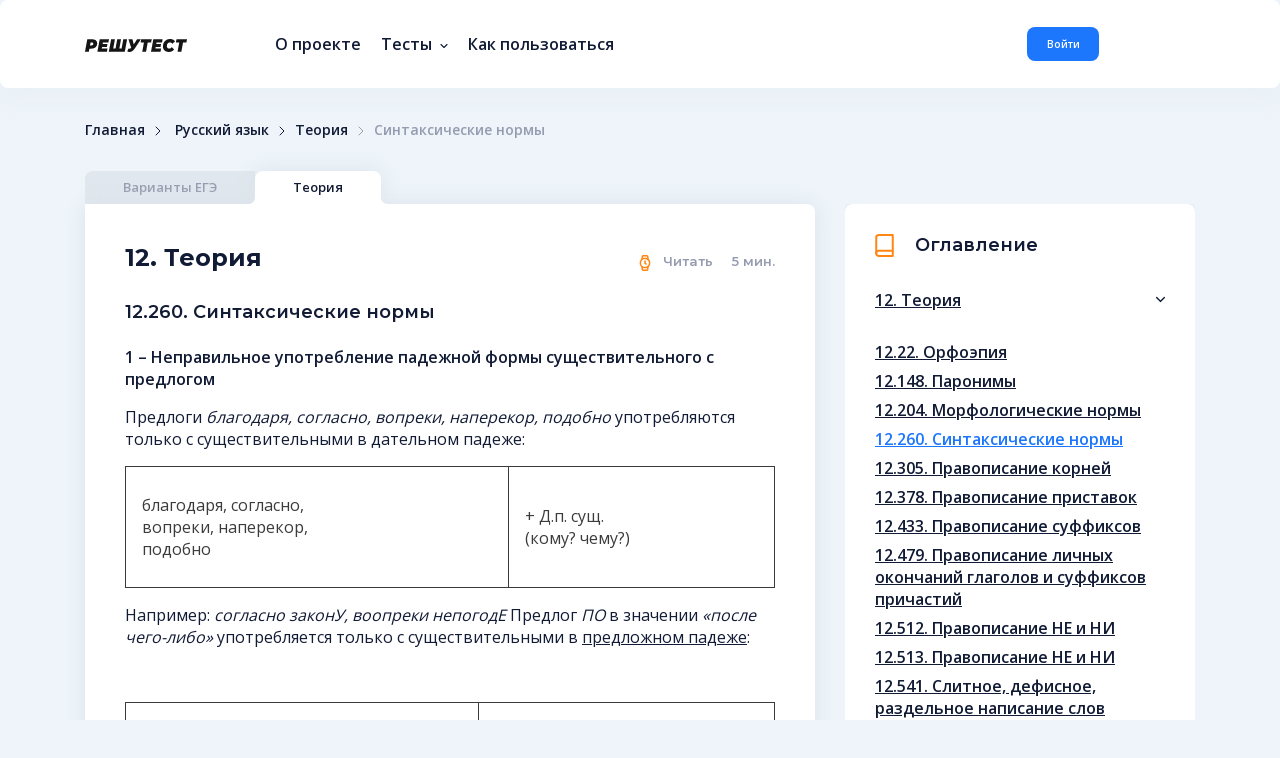

--- FILE ---
content_type: text/html; charset=UTF-8
request_url: https://reshutest.ru/theory/4?theory_id=486
body_size: 17980
content:
<!DOCTYPE html>
<html lang="en">
<head>
    <meta charset="utf-8">
    <meta name="viewport" content="width=device-width, initial-scale=1, shrink-to-fit=no, maximum-scale=1">

    <title>Синтаксические нормы | Теория | Теория | Решутест. Продвинутый тренажёр тестов </title>
    <meta name="description" content="Онлайн тесты ЕГЭ и ОГЭ по всем предметам: Математика, Русский язык, Физика, Обществознание, Английский. Занимайтесь бесплатно." />
    <meta name="keywords" content="ЕГЭ, ОГЭ, тесты, онлайн, бесплатно, математика, русский язык, физика, химия, литература, обществознание, анлийский язык, информатика">
    <meta name="author" content="">

        <link href="https://fonts.googleapis.com/css?family=Montserrat:400,600,700|Open+Sans:400,600&display=swap&subset=cyrillic" rel="stylesheet">

    <link rel="stylesheet" href="https://reshutest.ru/resources/css/bootstrap-reboot.min.css">
    <link rel="stylesheet" href="https://reshutest.ru/resources/css/bootstrap-grid.min.css">
    <link rel="stylesheet" href="https://reshutest.ru/resources/css/jquery.fancybox.min.css">
    <link rel="stylesheet" href="https://reshutest.ru/resources/css/core.css">
    <link rel="stylesheet" href="https://reshutest.ru/resources/css/datepicker.min.css">
    <link rel="stylesheet" href="https://reshutest.ru/resources/css/owl.carousel.css">
    <link rel="stylesheet" href="https://reshutest.ru/resources/css/jquery.mCustomScrollbar.min.css">
    <link rel="stylesheet" href="https://reshutest.ru/resources/css/datepicker.min.css">
    <link rel="stylesheet" href="https://reshutest.ru/resources/css/select2.min.css">
    <link rel="stylesheet" href="https://reshutest.ru/resources/css/csshake.css">
    <link rel="stylesheet" href="https://reshutest.ru/resources/css/style.min.css">
    <link rel="stylesheet" href="https://reshutest.ru/resources/css/banner.css">
    <link rel="stylesheet" href="https://reshutest.ru/resources/css/override.css">
    
        <script type="text/x-mathjax-config">
        MathJax.Hub.Config({
            extensions: ["tex2jax.js","toMathML.js"],
            TeX: { extensions: ["color.js","AMSsymbols.js","AMSmath.js","mhchem.js"] },
            jax: ["input/TeX","output/HTML-CSS"],
            tex2jax: {
                inlineMath: [ ['$','$'], ["\\(","\\)"] ],
                displayMath: [ ['$$','$$'], ["\\[","\\]"] ],
                ignoreClass: "tex2jax_ignore|myignore"
            },
            displayAlign: "center"
        });
    </script>
    <script src="https://polyfill.io/v3/polyfill.min.js?features=es6"></script>
    <script type="text/javascript" async
            src="https://cdnjs.cloudflare.com/ajax/libs/mathjax/2.7.7/latest.js">
    </script>
        <script src="https://reshutest.ru/resources/js/jquery-3.4.1.min.js"></script>
    <script src="https://reshutest.ru/resources/js/jquery.fancybox.min.js"></script>
    <script src="https://reshutest.ru/resources/js/core.min.js"></script>
    <script src="https://reshutest.ru/resources/js/jquery.cookie.js"></script>
    <script src="https://reshutest.ru/resources/js/datepicker.min.js"></script>
    <script src="https://reshutest.ru/resources/js/jquery.inputmask.min.js"></script>
    <script src="https://reshutest.ru/resources/js/jquery.validate.min.js"></script>
    <script src="https://reshutest.ru/resources/js/jquery.downCount.js"></script>
    <script src="https://reshutest.ru/resources/js/popper.min.js"></script>
    <script src="https://reshutest.ru/resources/js/bootstrap.min.js"></script>
    <script src="https://reshutest.ru/resources/js/datepicker.min.js"></script>
    <script src="https://reshutest.ru/resources/js/owl.carousel.min.js"></script>
    <script src="https://reshutest.ru/resources/js/select2.full.min.js"></script>
    <script src="https://reshutest.ru/resources/js/select2_ru.js"></script>
    <script src="https://reshutest.ru/resources/js/jquery.mCustomScrollbar.concat.min.js"></script>
    <script src="https://reshutest.ru/resources/js/bootstrap-pincode-input.js"></script>
    <script src="https://reshutest.ru/resources/js/moment.min.js"></script>
    <script src="https://reshutest.ru/resources/js/custom.js"></script>
    <script src="https://reshutest.ru/resources/js/override.js"></script>
    

    <script>
        var datapicker_location = 'ru-ru';
        var icon_caret = '/resources/img/sprite.svg#caret';
        var pin_sec = 0;
        var pin_min = 1;
        var guest =  true ;
        var tutorial_coookie_key = null;
        var views_save_url = null;
        var views_save_subject = null;
        var views_save_section = null;
        var views_save_theory_materials_id = null;
        var views_save_variants_id = null;
        var views_save_task_prototypes_id = null;
        var views_save_task_themes_id = null;
        var banner_show_url = 'https://reshutest.ru/banner/stat/show';
        var banner_click_url = 'https://reshutest.ru/banner/stat/click';
    </script>
    <meta name="cmsmagazine" content="ce2b8fd116281cec972a7249471255cc" />
</head>

<body class="">
    
            <div class="menu-mob">
    <header>
        <img src="/resources/img/mob-hello.svg" alt="">
    </header>

            <a data-fancybox data-src="#modal-auth" href="javascript:;" class="blue-und">Войти</a>
        <a href="https://reshutest.ru/page/about" class="hov-orange">О проекте</a>
    <div class="dropdown-slide hov-orange">
        <a class="dropdown-slide__btn"><span>Тесты</span>
            <svg width="8" height="6" viewBox="0 0 8 6" fill="none">
                <use href="/resources/img/sprite.svg#caret"></use>
            </svg>
        </a>
        <div class="dropdown-slide__content">
            <div class="semibold fsz-13">
                <div class="dropdown-slide">
                    <a class="dropdown-slide__btn"><span>ЕГЭ</span>
                        <svg width="8" height="6" viewBox="0 0 8 6" fill="none">
                            <use href="/resources/img/sprite.svg#caret"></use>
                        </svg>
                    </a>
                    <div class="py-2 dropdown-slide__content regular">
                        <div class="menu-mob__l2">
                                                            <a href="https://reshutest.ru/variants/8/ege">Русский язык</a>
                                                            <a href="https://reshutest.ru/variants/7/ege">Математика профильная</a>
                                                            <a href="https://reshutest.ru/variants/10/ege">Обществознание</a>
                                                            <a href="https://reshutest.ru/variants/13/ege">Физика</a>
                                                            <a href="https://reshutest.ru/variants/12/ege">Биология</a>
                                                            <a href="https://reshutest.ru/variants/15/ege">История</a>
                                                            <a href="https://reshutest.ru/variants/9/ege">Английский язык</a>
                                                            <a href="https://reshutest.ru/variants/11/ege">Химия</a>
                                                            <a href="https://reshutest.ru/variants/14/ege">Литература</a>
                                                    </div>
                    </div>
                </div>
                <div class="dropdown-slide">
                    <a class="dropdown-slide__btn"><span>ОГЭ</span>
                        <svg width="8" height="6" viewBox="0 0 8 6" fill="none">
                            <use href="/resources/img/sprite.svg#caret"></use>
                        </svg>
                    </a>
                    <div class="py-2 dropdown-slide__content regular menu-mob__l2">
                        <div class="menu-mob__l2">
                                                            <a href="https://reshutest.ru/variants/3/oge">Математика</a>
                                                            <a href="https://reshutest.ru/variants/4/oge">Русский язык</a>
                                                            <a href="https://reshutest.ru/variants/5/oge">Физика</a>
                                                            <a href="https://reshutest.ru/variants/16/oge">Химия</a>
                                                            <a href="https://reshutest.ru/variants/18/oge">Биология</a>
                                                            <a href="https://reshutest.ru/variants/19/oge">Английский язык</a>
                                                            <a href="https://reshutest.ru/variants/20/oge">Обществознание</a>
                                                    </div>
                    </div>
                </div>
                <div class="dropdown-slide">
                    <!--
                    <a class="dropdown-slide__btn"><span>Другие</span>
                        <svg width="8" height="6" viewBox="0 0 8 6" fill="none">
                            <use href="/resources/img/sprite.svg#caret"></use>
                        </svg>
                    </a>
                    -->
                    <div class="py-2 dropdown-slide__content regular menu-mob__l2">
                        <div class="menu-mob__l2">
                                                            <a href="https://reshutest.ru/variants/21/other?course_slug=other">Профтест</a>
                                                    </div>
                    </div>
                </div>
                <div class="dropdown-slide">
                    <a class="dropdown-slide__btn"><span>Теория</span>
                        <svg width="8" height="6" viewBox="0 0 8 6" fill="none">
                            <use href="/resources/img/sprite.svg#caret"></use>
                        </svg>
                    </a>
                    <div class="py-2 dropdown-slide__content regular menu-mob__l2">
                        <div class="menu-mob__l2">
                            <h5>ЕГЭ</h5>
                                                                                                <a href="https://reshutest.ru/theory/8/ege">Русский язык</a>
                                                                                                                                <a href="https://reshutest.ru/theory/7/ege">Математика профильная</a>
                                                                                                                                <a href="https://reshutest.ru/theory/10/ege">Обществознание</a>
                                                                                                                                <a href="https://reshutest.ru/theory/13/ege">Физика</a>
                                                                                                                                <a href="https://reshutest.ru/theory/12/ege">Биология</a>
                                                                                                                                <a href="https://reshutest.ru/theory/15/ege">История</a>
                                                                                                                                <a href="https://reshutest.ru/theory/9/ege">Английский язык</a>
                                                                                                                                <a href="https://reshutest.ru/theory/11/ege">Химия</a>
                                                                                                                                <a href="https://reshutest.ru/theory/14/ege">Литература</a>
                                                                                    </div>

                        <div class="menu-mob__l2">
                            <h5>ОГЭ</h5>
                                                                                                <a href="https://reshutest.ru/theory/3/oge">Математика</a>
                                                                                                                                <a href="https://reshutest.ru/theory/4/oge">Русский язык</a>
                                                                                                                                <a href="https://reshutest.ru/theory/5/oge">Физика</a>
                                                                                                                                <a href="https://reshutest.ru/theory/16/oge">Химия</a>
                                                                                                                                <a href="https://reshutest.ru/theory/18/oge">Биология</a>
                                                                                                                                <a href="https://reshutest.ru/theory/19/oge">Английский язык</a>
                                                                                                                                <a href="https://reshutest.ru/theory/20/oge">Обществознание</a>
                                                                                    </div>
                    </div>
                </div>
            </div>
        </div>
    </div>
    
        <a data-fancybox-info data-src="#modal-manual" href="javascript:;" class="hov-orange">Как пользоваться</a>

    </div>

<header class="container-fluid page-header">
    <div class="row align-items-center">
        <div class="col-auto d-md-none">
            <button class="c-hamburger c-hamburger--htx"><span>toggle menu</span></button>
        </div>

        <div class="col-lg-2 col-auto mx-auto mx-md-0"><a href="https://reshutest.ru"><img src="/resources/img/logo-reshutest.svg" alt=""></a></div>

        <div class="col d-none d-md-block hov-orange page-header__menu">
            <ul>
                <li><a href="https://reshutest.ru/page/about">О проекте</a></li>
                <li class="dropdown">
                    <a class="dropdown__btn">
                        <span class="mr-1">Тесты</span>
                        <svg width="8" height="6" viewBox="0 0 8 6" fill="none">
                            <use href="/resources/img/sprite.svg#caret"></use>
                        </svg>
                    </a>

                    <div class="container-fluid dropdown__content">
                        <div class="page-header__submenu">
                            <div class="page-header__submenu-l1">
                                <a data-target="ege">
                                    <span class="mr-1">ЕГЭ</span>
                                    <svg width="8" height="6" viewBox="0 0 8 6" fill="none">
                                        <use href="/resources/img/sprite.svg#caret"></use>
                                    </svg>
                                </a>
                                <a data-target="oge">
                                    <span class="mr-1">ОГЭ</span>
                                    <svg width="8" height="6" viewBox="0 0 8 6" fill="none">
                                        <use href="/resources/img/sprite.svg#caret"></use>
                                    </svg>
                                </a>
                                <!--
                                <a data-target="other">
                                    <span class="mr-1">Другие</span>
                                    <svg width="8" height="6" viewBox="0 0 8 6" fill="none">
                                        <use href="/resources/img/sprite.svg#caret"></use>
                                    </svg>
                                </a>
                                -->
                                <a data-target="theory">
                                    <span class="mr-1">Теория</span>
                                    <svg width="8" height="6" viewBox="0 0 8 6" fill="none">
                                        <use href="/resources/img/sprite.svg#caret"></use>
                                    </svg>
                                </a>
                            </div>
                            <div id="ege" class="mt-4 fsz-13 regular page-header__submenu-l2">
                                <div>
                                                                            <a href="https://reshutest.ru/variants/8/ege">Русский язык</a>
                                                                            <a href="https://reshutest.ru/variants/7/ege">Математика профильная</a>
                                                                            <a href="https://reshutest.ru/variants/10/ege">Обществознание</a>
                                                                            <a href="https://reshutest.ru/variants/13/ege">Физика</a>
                                                                            <a href="https://reshutest.ru/variants/12/ege">Биология</a>
                                                                            <a href="https://reshutest.ru/variants/15/ege">История</a>
                                                                            <a href="https://reshutest.ru/variants/9/ege">Английский язык</a>
                                                                            <a href="https://reshutest.ru/variants/11/ege">Химия</a>
                                                                            <a href="https://reshutest.ru/variants/14/ege">Литература</a>
                                                                    </div>
                            </div>
                            <div id="oge" class="mt-4 fsz-13 regular page-header__submenu-l2">
                                <div>
                                    <!--                                         <a href="https://reshutest.ru/variants/3/oge">Математика</a>
                                                                            <a href="https://reshutest.ru/variants/4/oge">Русский язык</a>
                                                                            <a href="https://reshutest.ru/variants/5/oge">Физика</a>
                                                                            <a href="https://reshutest.ru/variants/16/oge">Химия</a>
                                                                            <a href="https://reshutest.ru/variants/18/oge">Биология</a>
                                                                            <a href="https://reshutest.ru/variants/19/oge">Английский язык</a>
                                                                            <a href="https://reshutest.ru/variants/20/oge">Обществознание</a>
                                     -->
                                    <a href="https://reshutest.ru/variants/3/oge">Математика</a>
                                    <a href="https://reshutest.ru/variants/4/oge">Русский язык</a>
                                    <a href="https://reshutest.ru/variants/5/oge">Физика</a>
                                    <a href="https://reshutest.ru/variants/16/oge">Химия</a>
                                    <a href="https://reshutest.ru/variants/18/oge">Биология</a>
                                    <a href="https://reshutest.ru/variants/19/oge">Английский язык</a>
                                    <a href="https://reshutest.ru/variants/20/oge">Обществознание</a>
                                </div>
                            </div>
                            <div id="other" class="mt-4 fsz-13 regular page-header__submenu-l2">
                                <div>
                                                                            <a href="https://reshutest.ru/variants/21/other">Профтест</a>
                                                                    </div>
                            </div>
                            <div id="theory" class="mt-4 fsz-13 regular page-header__submenu-l2">
                                <h3>ЕГЭ</h3>
                                <div>
                                                                                                                        <a href="https://reshutest.ru/theory/8/ege">Русский язык</a>
                                                                                                                                                                <a href="https://reshutest.ru/theory/7/ege">Математика профильная</a>
                                                                                                                                                                <a href="https://reshutest.ru/theory/10/ege">Обществознание</a>
                                                                                                                                                                <a href="https://reshutest.ru/theory/13/ege">Физика</a>
                                                                                                                                                                <a href="https://reshutest.ru/theory/12/ege">Биология</a>
                                                                                                                                                                <a href="https://reshutest.ru/theory/15/ege">История</a>
                                                                                                                                                                <a href="https://reshutest.ru/theory/9/ege">Английский язык</a>
                                                                                                                                                                <a href="https://reshutest.ru/theory/11/ege">Химия</a>
                                                                                                                                                                <a href="https://reshutest.ru/theory/14/ege">Литература</a>
                                                                                                            </div>

                                <h3 class="mt-4">ОГЭ</h3>
                                <div>
                                                                                                                        <a href="https://reshutest.ru/theory/3/oge">Математика</a>
                                                                                                                                                                <a href="https://reshutest.ru/theory/4/oge">Русский язык</a>
                                                                                                                                                                <a href="https://reshutest.ru/theory/5/oge">Физика</a>
                                                                                                                                                                <a href="https://reshutest.ru/theory/16/oge">Химия</a>
                                                                                                                                                                <a href="https://reshutest.ru/theory/18/oge">Биология</a>
                                                                                                                                                                <a href="https://reshutest.ru/theory/19/oge">Английский язык</a>
                                                                                                                                                                <a href="https://reshutest.ru/theory/20/oge">Обществознание</a>
                                                                                                            </div>
                            </div>
                        </div>
                    </div>
                </li>
                
                                <li><a data-fancybox-info data-src="#modal-manual" href="javascript:;">Как пользоваться</a></li>
            </ul>
        </div>

                            <div class="col-auto d-none d-sm-block page-header__info">
                <div>
                    
                    <a data-fancybox data-src="#modal-auth" href="https://reshutest.ru/login" class="btn--blue">Войти</a>
                </div>
            </div>
        
                    <div class="mx-5 pt-1"></div>
            </div>
</header>
        

        <script>
            </script>
    <ul class="container-fluid brd-crmbs">
        <li><a href="https://reshutest.ru">Главная</a></li>
                <li>
            <svg width="6" height="10" viewBox="0 0 6 10" fill="none">
                <use href="/resources/img/sprite.svg#brd-crmbs"></use>
            </svg>
                            <a href="https://reshutest.ru/tasks/4">Русский язык</a>
                    </li>
                    <li>
                <svg width="6" height="10" viewBox="0 0 6 10" fill="none">
                    <use href="/resources/img/sprite.svg#brd-crmbs"></use>
                </svg>Теория
            </li>
            <li>
                <svg width="6" height="10" viewBox="0 0 6 10" fill="none">
                    <use href="/resources/img/sprite.svg#brd-crmbs"></use>
                </svg>Синтаксические нормы
            </li>
            </ul>

    <section class="container-fluid">
        <div class="d-md-none mobile-tabs">
            
        </div>

        <div class="row mb-2 pb-4 content-tabs">
            <ul class="col-12 mobile-tabs-hide tabs-header">
                                <li><a href=" https://reshutest.ru/variants/4 ">Варианты  ЕГЭ </a></li>
                <li class="active"><a href=" https://reshutest.ru/theory/4 ">Теория</a></li>
            </ul>

            <div class="col-lg-8 col-md-7 mobile-tabs-hide">
                <div id="tabs-theory" class="tabs-content" style="display: block;">
                    <div class="article numbering-no">
                        <div class="d-md-none mb-4 aside-contents aside-contents--mobile">
                            <div class="aside-header">
                                <figure><img src="/resources/img/ico-contents.svg" alt=""></figure>
                                Оглавление
                            </div>

                            <div class="collapse">
								<span class="mx-auto collapse__btn collapse__btn--gray">
									<img src="/resources/img/ico-caret.svg" alt="">
								</span>

                                <div class="collapse__content">
                                                                                                                    <div class="collapse open  ">
                                            <div class="collapse__btn">12. Теория
                                                <svg width="9" height="7" viewBox="0 0 9 7" fill="none">
                                                    <use href="/resources/img/sprite.svg#caret-collapse"></use>
                                                </svg>
                                            </div>

                                            <div class="collapse__content" style="display: block;" >
                                                <div>
                                                                                                            <a href="https://reshutest.ru/theory/4?theory_id=483" class=" " data-theory-id="483">12.22. Орфоэпия</a>
                                                                                                            <a href="https://reshutest.ru/theory/4?theory_id=484" class=" " data-theory-id="484">12.148. Паронимы</a>
                                                                                                            <a href="https://reshutest.ru/theory/4?theory_id=485" class=" " data-theory-id="485">12.204. Морфологические нормы</a>
                                                                                                            <a href="https://reshutest.ru/theory/4?theory_id=486" class="active  " data-theory-id="486">12.260. Синтаксические нормы</a>
                                                                                                            <a href="https://reshutest.ru/theory/4?theory_id=487" class=" " data-theory-id="487">12.305. Правописание корней</a>
                                                                                                            <a href="https://reshutest.ru/theory/4?theory_id=488" class=" " data-theory-id="488">12.378. Правописание приставок</a>
                                                                                                            <a href="https://reshutest.ru/theory/4?theory_id=489" class=" " data-theory-id="489">12.433. Правописание суффиксов</a>
                                                                                                            <a href="https://reshutest.ru/theory/4?theory_id=490" class=" " data-theory-id="490">12.479. Правописание личных окончаний глаголов и суффиксов причастий</a>
                                                                                                            <a href="https://reshutest.ru/theory/4?theory_id=491" class=" " data-theory-id="491">12.512. Правописание НЕ и НИ</a>
                                                                                                            <a href="https://reshutest.ru/theory/4?theory_id=492" class=" " data-theory-id="492">12.513. Правописание НЕ и НИ</a>
                                                                                                            <a href="https://reshutest.ru/theory/4?theory_id=493" class=" " data-theory-id="493">12.541. Слитное, дефисное, раздельное написание слов</a>
                                                                                                            <a href="https://reshutest.ru/theory/4?theory_id=494" class=" " data-theory-id="494">12.579. Правописание -Н- и -НН- в различных частях речи</a>
                                                                                                            <a href="https://reshutest.ru/theory/4?theory_id=495" class=" " data-theory-id="495">12.598. Пунктуация в сложносочиненном предложении и простом предложении с однородными членами</a>
                                                                                                            <a href="https://reshutest.ru/theory/4?theory_id=496" class=" " data-theory-id="496">12.606. Знаки препинания в предложениях с обособленными членами</a>
                                                                                                            <a href="https://reshutest.ru/theory/4?theory_id=497" class=" " data-theory-id="497">12.634. Конструкции, грамматически не связанные с членами предложений</a>
                                                                                                            <a href="https://reshutest.ru/theory/4?theory_id=498" class=" " data-theory-id="498">12.641. Знаки препинания в сложноподчиненном предложении</a>
                                                                                                            <a href="https://reshutest.ru/theory/4?theory_id=499" class=" " data-theory-id="499">12.664. Знаки препинания в сложных предложениях с разными видами связи</a>
                                                                                                            <a href="https://reshutest.ru/theory/4?theory_id=500" class=" " data-theory-id="500">12.680. Пунктуационный анализ текста</a>
                                                                                                            <a href="https://reshutest.ru/theory/4?theory_id=501" class=" " data-theory-id="501">12.692. Лексические нормы</a>
                                                                                                            <a href="https://reshutest.ru/theory/4?theory_id=502" class=" " data-theory-id="502">12.698. Типы речи</a>
                                                                                                            <a href="https://reshutest.ru/theory/4?theory_id=503" class=" " data-theory-id="503">12.707. Лексическое значение слова</a>
                                                                                                            <a href="https://reshutest.ru/theory/4?theory_id=504" class=" " data-theory-id="504">12.716. Средства связи предложений в тексте</a>
                                                                                                            <a href="https://reshutest.ru/theory/4?theory_id=505" class=" " data-theory-id="505">12.720. Языковые средства выразительности</a>
                                                    
                                                    <div class="progress progress--big progress--max">
                                                        <div><p class="progress__middle" style="width: 0%;"></p></div>
                                                    </div>
                                                    <small>Прочитано <span class="progress__middle_percent">0</span>%</small>
                                                </div>
                                            </div>
                                        </div>
                                                                    </div>
                            </div>
                        </div>

                                                    <h1 class="theory__header">
                                12. Теория
                                <span><img src="/resources/img/ico-wristwatch.svg" alt="">Читать <span class="reading-time time_read">0</span> мин.</span>
                            </h1>
                            <h2>
                                12.260. Синтаксические нормы
                            </h2>
                            <div class="post-full-content text_read typography numbering-no">
                                <p><strong>1 – Неправильное употребление падежной формы существительного с предлогом</strong></p>
<p>Предлоги <em>благодаря, согласно, вопреки, наперекор, подобно</em> употребляются только с существительными в дательном падеже:</p>
<table>
<tbody>
<tr>
<td>
<p>благодаря, согласно,</p>
<p>вопреки, наперекор,</p>
<p>подобно</p>
</td>
<td>
<p> </p>
<p>+ Д.п. сущ.</p>
<p>(кому? чему?)</p>
<p> </p>
</td>
</tr>
</tbody>
</table>
<p>Например: <em>согласно </em><em>законУ</em><em>, </em><em>воопреки</em> <em>непогодЕ</em> Предлог <em>ПО </em>в значении <em>«после чего-либо»</em> употребляется только с существительными в <span style="text-decoration-line: underline;">предложном</span><span style="text-decoration-line: underline;"> падеже</span>:</p>
<p> </p>
<table>
<tbody>
<tr>
<td>
<p>ПО</p>
<p>в значении</p>
<p><em>«после чего-либо»</em></p>
</td>
<td>
<p> </p>
<p>+ П.п. сущ.</p>
<p>(о ком? о чем?)</p>
<p> </p>
</td>
</tr>
</tbody>
</table>
<p>Например:<em> по </em><em>приезд</em><em>Е</em><em>, по </em><em>прилет</em><em>Е</em><em>, по возвращении.</em></p>
<p> </p>
<p>Предлоги <em>в меру, в силу, в течение, в продолжение, в заключение, по причине, по завершении, наподобие, посредством </em>употребляются только с существительными <span style="text-decoration-line: underline;">в </span><span style="text-decoration-line: underline;">родительном</span><span style="text-decoration-line: underline;"> падеже</span>:</p>
<table>
<tbody>
<tr>
<td>
<p><em>в меру, в силу,</em></p>
<p><em> в течение,</em></p>
<p><em> в продолжение,</em></p>
<p><em> в заключение</em><em>…</em></p>
</td>
<td>
<p> </p>
<p>+ Р.п. сущ.</p>
<p>(кого? чего?)</p>
<p> </p>
</td>
</tr>
</tbody>
</table>
<p>Например: <em>в силу обстоятельств, в течение недели, по причине отсутствия</em></p>
<p> </p>
<p>После глаголов, обозначающих эмоции (скучать, горевать, плакать, тосковать), предлог ПО требует предложного падежа, если после него стоят местоимения МЫ и ВЫ:</p>
<p><em>Скучаем по вас (П. п)</em></p>
<p><em>Тоскуют по нас (П. п)</em></p>
<p> </p>
<p><strong>2 – </strong><strong> Нарушение связи между подлежащим и сказуемым</strong></p>
<p>Подлежащее и сказуемое должны быть в форме либо единственного, либо множественного числа. Сказуемое не может употребляться в единственном числе, если подлежащее стоит во множественном, и наоборот.</p>
<p>Сказуемое должно стоять в той же форме, что и подлежащее:</p>
<p>либо в форме единственного числа: <span style="text-decoration-line: underline;">кто</span> (ед.ч.) + <span style="text-decoration-line: underline;">чита</span><span style="text-decoration-line: underline;"><strong>>ет</strong></span> (ед.ч.),</p>
<p>либо в форме множественного числа: <span style="text-decoration-line: underline;">те</span> (мн.ч.) + <span style="text-decoration-line: underline;">зна</span><span style="text-decoration-line: underline;"><strong>>ют</strong></span> (мн.ч.).</p>
<p>Например: На встречу с писателем <span style="text-decoration-line: underline;"><em>пришл</em></span><span style="text-decoration-line: underline;"><em>и</em></span> <span style="vertical-align: sub;">мн.ч</span><span style="vertical-align: sub;">.</span> <span style="text-decoration-line: underline;"><em>те</em></span>, <span style="text-decoration-line: underline;"><em>кто</em></span> <span style="vertical-align: sub;">ед.ч</span><span style="vertical-align: sub;">.</span> <span style="text-decoration-line: underline;"><em>люб</em></span><span style="text-decoration-line: underline;"><em>ит</em></span> современный детектив.</p>
<p>Сказуемое при однородных подлежащих:</p>
<ul>
<li>
<p>При прямом порядке слов (сказуемое следует за однородными подлежащими) обычно употребляется форма множественного числа: <span style="text-decoration-line: underline;"><em>Жара и засуха</em></span> <span style="text-decoration-line: underline;"><em>стояли</em></span><em> более трёх недель. </em></p>
</li>
<li>
<p>При обратном порядке (сказуемое перед однородными подлежащими) - форма единственного числа: <em>Хорошо </em><span style="text-decoration-line: underline;"><em>работала</em></span> <span style="text-decoration-line: underline;"><em>связь и комендантские службы</em></span><em>.</em></p>
</li>
</ul>
<p> </p>
<p><strong>3 – Нарушение в построении предложения с несогласованным приложением</strong><strong>.</strong></p>
<p>Несогласованные приложения – названия предприятий, организаций, печатных органов, художественных произведений в кавычках: <em>«Орел и решка», «Щелкунчик»</em></p>
<p>Если в предложении <span style="text-decoration-line: underline;">есть определяемое слово</span>, то несогласованное приложение всегда стоит в <span style="text-decoration-line: underline;">именительном падеже</span>: <em>Сын прочитал </em><span style="text-decoration-line: underline;"><em>сказку (определяемое слово) </em></span><em>«</em><em>ЗолушкА</em><em>»</em>.</p>
<p>Если в предложении <span style="text-decoration-line: underline;">нет</span><span style="text-decoration-line: underline;"> определяемо</span><span style="text-decoration-line: underline;">го</span><span style="text-decoration-line: underline;"> слов</span><span style="text-decoration-line: underline;">а</span>, то несогласованное приложение <span style="text-decoration-line: underline;">изменяется по падежам</span>: <em>Сын прочитал </em><em>«</em><em>Золушк</em><em>У</em><em>»</em>.</p>
<p> </p>
<p><strong>4</strong><strong> – </strong><strong>Ошибка в построении предложения с однородными членами</strong><strong>.</strong></p>
<p>Объединять можно только те глаголы, которые требуют одного и того же падежа после себя:</p>
<p><em>Она </em><span style="text-decoration-line: underline;"><em>ждала</em></span><span style="text-decoration-line: underline;"><em> (кого?) </em></span><span style="text-decoration-line: underline;"><em>его</em></span><em> и </em><span style="text-decoration-line: underline;"><em>звонила</em></span><span style="text-decoration-line: underline;"><em> (кому?) </em></span><span style="text-decoration-line: underline;"><em>ему</em></span><em> весь вечер. – Правильно</em></p>
<p><em>Она </em><span style="text-decoration-line: line-through;"><em>ждала и звонила ему</em></span><em> весь вечер. </em><em>–</em><em> Неправильно</em></p>
<p> </p>
<p><strong>Родительного падежа требуют глаголы:</strong></p>
<p><em>Достигать, добиваться, желать, жаждать, хотеть, ожидать, наделать, опасаться, остерегаться, бояться, избегать, лишаться, пугаться, стыдиться, сторониться, стоить, искать, просить, требовать</em> и др. (кого? чего?).</p>
<p>Глаголы с отрицанием: <em>не видеть, не замечать, не слышать</em> и др. (кого? чего?).</p>
<p><strong>Дательного падежа требуют глаголы:</strong></p>
<p><em>Давать, верить, доверять, угрожать, потакать, учиться, радоваться, улыбаться, говорить, отвечать, грозить, угрожать, возражать, кланяться, кивать, махать, сигналить, звонить, писать, говорить, рассказывать, объявлять, отвечать, объяснять, сообщать, нравиться, казаться, мешать, вредить, мстить, изменять, вредить, мстить, надоедать, опротиветь, дарить, покупать, приносить, посылать, показывать, помогать, обещать, сниться и др.</em> (кому? чему?).</p>
<p><strong>Винительного падежа требуют все переходные глаголы:</strong></p>
<p><em>Давать, дарить, продавать, покупать, посылать, показывать, обещать, строить, шить, убирать, мыть, стирать, брать, класть, ставить, вешать, видеть, смотреть, слышать, слушать, чувствовать, испытывать, замечать, любить, ненавидеть, презирать, уважать, ценить, помнить, понимать, изучать, решать, учить, рассказывать, объяснять, сообщать, говорить, благодарить, поздравлять, вспоминать, встречать, ругать, ждать и др. </em>(кого? что?).</p>
<p><strong>Творительного падежа требуют глаголы:</strong></p>
<p><em>Править, руководить, распоряжаться, командовать, управлять, верховодить, заведовать, увлекаться, интересоваться, заниматься, любоваться, восхищаться, восторгаться, наслаждаться, гордиться, восторгаться, восхищаться, пленяться, дорожить, владеть, пользоваться, обладать, овладевать, хвалиться, гордиться, хвастаться, клясться, торговать, жертвовать, рисковать, быть, стать, становиться, явиться, оказаться, остаться, считаться, слыть, называться и др. </em>(кем? чем?).</p>
<p> </p>
<p>Полные и краткие формы прилагательных не употребляются в качестве однородных членов предложения.</p>
<p>Объединять можно только прилагательные в одной форме.</p>
<p><em>На небосклоне звезды были </em><em>бледны и неярки</em></p>
<p><em>На небосклоне звезды были </em><em>бледные и неяркие</em></p>
<p> </p>
<p><strong>5</strong><strong> – </strong><strong>Неправильное построение предложения с деепричастным оборотом</strong></p>
<p>Первое и самое главное правило: основное действие, выраженное глаголом, и добавочное, выраженное деепричастным оборотом, должны совершаться одним лицом.</p>
<p><strong>Пример:</strong> <em>Испугавшись шума, стая улетела</em>.</p>
<p>Стая → улетела → испугалась.</p>
<ul>
<li>
<p>Если нарушается основное правило ― основное и добавочное действие относятся к разным лицам.</p>
</li>
</ul>
<p><strong>Пример:</strong> <em>Спрыгнув с трамвая, у меня улетела шляпа.</em></p>
<p>Шляпа → улетела -/-> спрыгнула.</p>
<p> </p>
<p><strong>6 –</strong><strong> Нарушение в построении предложения с причастным оборотом</strong></p>
<p>Определение, выраженное причастным оборотом должно стоять в том же падеже, что и определяемое слово. Нужно правильно найти определяемое слово и задать от него вопрос:</p>
<p><em>Я бродил по </em><em>улицам</em> <strong>- </strong>определяемое слово<em>,</em> (каким?) <em>заросшИМ</em><em> одуванчиками и цветущей травой</em></p>
<p> </p>
<p>Причиной ошибки может быть неверный порядок слов в предложении: <strong>определяемое слово не должно находиться внутри определения</strong></p>
<p>Неправильно: <em>Опубликованная </em><em>статья</em><em> в газете</em> вызвала большой интерес</p>
<p>Правильно: <em>С</em><em>татья</em><em>, </em><em>о</em><em>публикованная в газете</em><em>,</em> вызвала большой интерес</p>
<p> </p>
<p> </p>
<p><strong>7 – Неправильное построение предложения с косвенной речью</strong></p>
<p>При переводе прямой речи в косвенную местоимения и глаголы в форме первого лица следует заменить местоимениями и глаголами в форме третьего лица.</p>
<p>Местоимения 1-го и 2-го лица в косвенной речи не используются, если они не относятся к говорящему.</p>
<p><strong>Пример:</strong> П.И. Багратион о себе говорил, <em>что последнюю каплю крови пожертву</em><em>ет</em> <em>он</em> <em>России.</em><em>-</em> косвенная речь, все глаголы и местоимения в форме 3го лица</p>
<p> </p>
<p> </p>
<p><strong>8</strong><strong> – </strong><strong>Нарушение видовременной соотнесенности глагольных форм</strong></p>
<p>Совершенный вид глагола — это действие законченное, совершённое (вопрос: что Сделать?). Несовершенный — это действие продолжительное (вопрос: что Делать?).</p>
<p><strong>Все глаголы</strong> в предложении должны стоять <strong>в одном времени и виде</strong>.</p>
<p>Неправильно: <em>Надо</em><em> помогать молодежи </em><em>расти </em>- несов.вид <em>и </em><em>проявить </em>- сов.вид <em>свои способности.</em></p>
<p>Правильно: <em>Надо </em><em>помогать </em>- несов.вид <em>молодежи </em><em>расти </em>- несов.вид <em>и </em><em>прояв</em><em>лять </em>- несов.вид <em>свои способности.</em></p>
<p>или</p>
<p><em>Надо </em><em>помочь</em>-сов.вид <em>молодежи </em><em>вырасти</em>-сов.вид <em>и </em><em>проявить</em>-сов.вид <em>свои способности.</em></p>
<p> </p>
<p><strong>9 – </strong><strong>Ошибк</strong><strong>и</strong><strong> в построении сложного предложения</strong></p>
<p>Один из вариантов ошибки - употребление нескольких союзов с одним значением, что приводит к избыточности.</p>
<p><em>Лучше переоценить риск, </em><em>чем </em><span style="text-decoration-line: line-through;"><em>нежели</em></span> <em>не заметить его. </em></p>
<ul>
<li>
<p>Распространённая ошибка - избыточное употребление частицы <em>бы</em>. </p>
</li>
</ul>
<p><em>Я хочу, чтобы вы напомнили </em><em>бы</em><em> секретарю о вечерней встрече.</em></p>
<ul>
<li>
<p>Еще одна ошибка - неоправданное употребление соотносительного слова <em>то</em>.</p>
</li>
</ul>
<p><em>Я понимаю </em><em>о том</em><em>, что встречу перенесли из-за разногласий участников</em>.</p>
<p><em>Я понимаю </em><em>то</em><em>, что встречу перенесли из-за разногласий участников</em>.</p>
<ul>
<li>
<p>Если в сложноподчинённом предложении имеется несколько придаточных, которые находятся в последовательном подчинении, то повторное употребление одного и того же союза является ошибкой.</p>
</li>
</ul>
<p><em>Я хотел, </em><em>чтобы</em><em> вы напомнили секретарю, </em><em>чтобы</em><em> она уточнили время встречи</em>. =></p>
<p><em>Я бы хотел, чтобы вы напомнили секретарю следующее: пусть она уточнит время встречи</em>.</p>
<ul>
<li>
<p>Определительное придаточное предложение не может быть однородным с причастным оборотом.</p>
</li>
</ul>
<p><em>Доктор, </em><em>назначивший</em><em> лечение и </em><em>к которому</em><em> я должен был прийти на этой неделе, внезапно заболел.</em> <em>=> Доктор, который назначил мне лечение и к которому я должен был прийти на этой неделе, внезапно заболел</em></p>
<ul>
<li>
<p>Если в сложноподчинённом предложении есть придаточное определительное, то важно обратить внимание на то, к какому слову в главном предложении относится <em>который</em>, иначе может возникнуть двусмысленность. </p>
</li>
</ul>
<p><em>Я показал гостям автограф писателя, который мне очень дорог.</em> (Кто дорог - автограф или писатель?).</p>
<ul>
<li>
<p>В сложных предложениях внимательно проверяем форму слова <em>который</em> (род, число, падеж): форма определяется его ролью в предложении (если оно является подлежащим, то именительный падеж, если дополнением, то форму диктует управляющее слово).</p>
</li>
</ul>
<p><em>Это был тот самый аргумент, </em><em>который</em><em> нам так не хватало. => Это был тот самый аргумент, </em><em>которого</em><em> нам так </em><em>не хватало</em><em> (чего?)</em><em>.</em></p>
<p> </p>
<p><strong>10 – </strong><strong>Ошибк</strong><strong>и</strong> <strong>в образовании форм числительного</strong> <strong>Образование падежных форм числительных:</strong> у порядковых числительных изменяется только последнее слово: студенты перешли из двести пятой аудитории в триста одиннадцатую; контракт продлен до две тысячи десятого года.</p>
<p><strong>Употребление собирательных числительных:</strong> двое, трое, четверо, пятеро, шестеро, семеро допустимо только в следующих случаях: с существительными, обозначающими лиц мужского пола: двое друзей, трое братьев; обозначающими детенышей животных: пятеро котят, семеро козлят; обозначающими парные или составные предметы и имеющими форму только мн. ч.: двое ножниц, четверо суток.</p>
<p><strong>Собирательные числительные НЕ употребляются</strong> с существительными, обозначающими лиц женского пола: две дочери, три сестры;</p>
                            </div>

                            
                            <div class="article-read read"  data-content="Отмечай те статьи, что прочитал, чтобы было удобнее ориентироваться в оглавлении." data-tutorial-index="2">
                                <a href="https://reshutest.ru/read/486" class="btn--green ajax-load-read" data-read-theory-id="486">Прочитано</a>
                                <small>Отметь, если полностью прочитал текст</small>
                            </div>

                            <div class="article-read unread" style="display: none">
                                <a href="https://reshutest.ru/unread/486" class="btn--blue ajax-load-unread" data-read-theory-id="486">Не прочитано</a>
                            </div>
                        
                        <div class="page-nav">
                                                            <a href="https://reshutest.ru/theory/4?theory_id=485" class="blue-und">
                                    <svg width="12" height="10" viewBox="0 0 12 10" fill="none">
                                        <use href="/resources/img/sprite.svg#arrow-left"></use>
                                    </svg><span class="ml-3">Назад</span>
                                </a>
                                                                                        <a href="https://reshutest.ru/theory/4?theory_id=487" class="blue-und ml-auto right">
                                    <span class="mr-3">Следующая</span><svg width="12" height="10" viewBox="0 0 12 10" fill="none">
                                        <use href="/resources/img/sprite.svg#arrow-left"></use>
                                    </svg>
                                </a>
                                                    </div>
                    </div>
                </div>
            </div>

            <aside class="col-lg-4 col-md-5 d-none d-md-block aside-fixed">
                <div class="scroll-custom aside-item-wrapper"  data-mcs-theme="dark">
                    <div class="aside-item aside-contents" data-content="Здесь все теоретические материалы по предмету." data-tutorial-index="1">
                    <div class="aside-header">
                        <figure><img src="/resources/img/ico-contents.svg" alt=""></figure>
                        Оглавление
                    </div>

                                                                    <div class="collapse open  ">
                            <div class="collapse__btn">12. Теория
                                <svg width="9" height="7" viewBox="0 0 9 7" fill="none">
                                    <use href="/resources/img/sprite.svg#caret-collapse"></use>
                                </svg>
                            </div>

                            <div class="collapse__content" style="display: block;" >
                                <div>
                                                                            <a href="https://reshutest.ru/theory/4?theory_id=483" class=" " data-theory-id="483">12.22. Орфоэпия</a>
                                                                            <a href="https://reshutest.ru/theory/4?theory_id=484" class=" " data-theory-id="484">12.148. Паронимы</a>
                                                                            <a href="https://reshutest.ru/theory/4?theory_id=485" class=" " data-theory-id="485">12.204. Морфологические нормы</a>
                                                                            <a href="https://reshutest.ru/theory/4?theory_id=486" class="active  " data-theory-id="486">12.260. Синтаксические нормы</a>
                                                                            <a href="https://reshutest.ru/theory/4?theory_id=487" class=" " data-theory-id="487">12.305. Правописание корней</a>
                                                                            <a href="https://reshutest.ru/theory/4?theory_id=488" class=" " data-theory-id="488">12.378. Правописание приставок</a>
                                                                            <a href="https://reshutest.ru/theory/4?theory_id=489" class=" " data-theory-id="489">12.433. Правописание суффиксов</a>
                                                                            <a href="https://reshutest.ru/theory/4?theory_id=490" class=" " data-theory-id="490">12.479. Правописание личных окончаний глаголов и суффиксов причастий</a>
                                                                            <a href="https://reshutest.ru/theory/4?theory_id=491" class=" " data-theory-id="491">12.512. Правописание НЕ и НИ</a>
                                                                            <a href="https://reshutest.ru/theory/4?theory_id=492" class=" " data-theory-id="492">12.513. Правописание НЕ и НИ</a>
                                                                            <a href="https://reshutest.ru/theory/4?theory_id=493" class=" " data-theory-id="493">12.541. Слитное, дефисное, раздельное написание слов</a>
                                                                            <a href="https://reshutest.ru/theory/4?theory_id=494" class=" " data-theory-id="494">12.579. Правописание -Н- и -НН- в различных частях речи</a>
                                                                            <a href="https://reshutest.ru/theory/4?theory_id=495" class=" " data-theory-id="495">12.598. Пунктуация в сложносочиненном предложении и простом предложении с однородными членами</a>
                                                                            <a href="https://reshutest.ru/theory/4?theory_id=496" class=" " data-theory-id="496">12.606. Знаки препинания в предложениях с обособленными членами</a>
                                                                            <a href="https://reshutest.ru/theory/4?theory_id=497" class=" " data-theory-id="497">12.634. Конструкции, грамматически не связанные с членами предложений</a>
                                                                            <a href="https://reshutest.ru/theory/4?theory_id=498" class=" " data-theory-id="498">12.641. Знаки препинания в сложноподчиненном предложении</a>
                                                                            <a href="https://reshutest.ru/theory/4?theory_id=499" class=" " data-theory-id="499">12.664. Знаки препинания в сложных предложениях с разными видами связи</a>
                                                                            <a href="https://reshutest.ru/theory/4?theory_id=500" class=" " data-theory-id="500">12.680. Пунктуационный анализ текста</a>
                                                                            <a href="https://reshutest.ru/theory/4?theory_id=501" class=" " data-theory-id="501">12.692. Лексические нормы</a>
                                                                            <a href="https://reshutest.ru/theory/4?theory_id=502" class=" " data-theory-id="502">12.698. Типы речи</a>
                                                                            <a href="https://reshutest.ru/theory/4?theory_id=503" class=" " data-theory-id="503">12.707. Лексическое значение слова</a>
                                                                            <a href="https://reshutest.ru/theory/4?theory_id=504" class=" " data-theory-id="504">12.716. Средства связи предложений в тексте</a>
                                                                            <a href="https://reshutest.ru/theory/4?theory_id=505" class=" " data-theory-id="505">12.720. Языковые средства выразительности</a>
                                    
                                    <div class="progress progress--big progress--max">
                                        <div><p class="progress__middle" style="width: 0%;"></p></div>
                                    </div>
                                    <small>Прочитано <span class="progress__middle_percent">0</span>%</small>
                                </div>
                            </div>
                        </div>
                                    </div>
                </div>
            </aside>
        </div>
    </section>
    <script src="https://reshutest.ru/resources/js/readtime.js"></script>

    <script>
        $(".text_read").readtime({
            images: 12,
            wpm: 200
        });
    </script>
    <script>
        $(function () {
            $('.scroll-custom').mCustomScrollbar({
                autoHideScrollbar: true,
                setHeight: asideFixedHeight()
            });
            function asideFixedHeight() {
                let items = $('.scroll-custom .aside-item'), height = 0;
                items.each(function (indexInArray, valueOfElement) {
                    height += $(valueOfElement).outerHeight(true);
                });
                return height < $(window).height() ? height : $(window).height();
            }
        });
    </script>

    <footer class="container-fluid page-footer">
    <div class="row align-items-center">
        <div class="col-lg-2 col-auto">© 2026 «Решутест»</div>

        <div class="col-auto d-none d-md-block hov-orange page-footer__menu">
            <ul>
                <li><a href="https://reshutest.ru/page/about">О проекте</a></li>
                <li><a href="https://reshutest.ru/page/confpolicy">Политика конфиденциальности</a></li>
                <li><a data-fancybox-info data-src="#modal-manual" href="javascript:;" id="footer-modal-manual">Как пользоваться</a></li>
                <!--<li><a href="https://roditeli.maximumtest.ru/">Родители на MAXIMUM</a></li>-->
            </ul>
        </div>

        <div class="col-auto ml-auto sots">
            <!--<li> <a href="https://www.facebook.com/maximumtest" target="_blank">
                <svg width="30" height="30" viewBox="0 0 30 30" fill="none">
                    <use href="/resources/img/sprite.svg#fb"></use>
                </svg>
            </a> </li>-->
            <a href="https://vk.com/reshutest" target="_blank"><svg width="30" height="30" viewBox="0 0 30 30" fill="none">
                    <use href="/resources/img/sprite.svg#vk"></use>
                </svg></a>
           <!--<li> <a href="https://www.instagram.com/maximumtestru/?hl=ru" target="_blank">
                <a href="https://www.instagram.com/maximumtestru/?hl=ru" target="_blank"><svg width="30" height="30" viewBox="0 0 30 30" fill="none">
                        <use href="/resources/img/sprite.svg#inst"></use>
                    </svg></a>
            </a>
            <a href="https://www.youtube.com/user/MaximumtestRu/videos" target="_blank">
                <a href="https://www.youtube.com/user/MaximumtestRu/videos" target="_blank"><svg width="30" height="30" viewBox="0 0 30 30" fill="none">
                        <use href="/resources/img/sprite.svg#youtube"></use>
                    </svg></a> 
            </a> </li>-->
        </div>
    </div>
</footer>
            <div id="modal-auth" class="modal-auth">
    <form action="https://reshutest.ru/login/phone" method="POST" class="validate">
        <input type="hidden" name="_token" value="K0BsdkvmsvI4YC4F42g0aQ9adPfkDXPS4r7mx7AQ">        <h1>Вход и регистрация</h1>

        <span class="error error-block"></span>

        <div class="user-type">
            <input type="radio" name="is_teacher" id="user-type-teacher" value="1">
            <label for="user-type-teacher">Я учитель</label>
            <input type="radio" name="is_teacher" id="user-type-student" value="0" checked>
            <label for="user-type-student">Я ученик</label>
        </div>

        <input type="tel" class="form-control mt-3" placeholder="Телефон" name="phone" required data-provide="typeahead" name="group" autocorrect="off" autocapitalize="none" spellcheck="false" aria-autocomplete="list" autocomplete="off">
        <input type="submit" class="mt-3 btn--green" value="Получить код">

        <div class="mt-4 pt-3 check-radio fsz-11">
            <input type="checkbox" id="modal-i-read-auth" name="rule1" required checked>
            <label for="modal-i-read-auth">Я прочитал(-а) <a href="https://reshutest.ru/page/confpolicy" class="blue-und" target="_blank">Политику конфиденциальности</a> и согласен(-на) с правилами использования моих персональных данных</label>
        </div>

        <p class="mt-4 pt-3 pb-2 mb-2">или</p>

        <a href="https://reshutest.ru/login/vkontakte" class="btn--blue vk-login-button">
            <svg width="30" height="30" viewBox="0 0 30 30" fill="none" xmlns="http://www.w3.org/2000/svg">
                <use href="/resources/img/sprite.svg#vk"></use>
            </svg>
            Войти через ВКонтакте
        </a>
        <!--  <a href="https://reshutest.ru/login/facebook" class="mt-3 btn--blue fb-login-button">
            <svg width="30" height="30" viewBox="0 0 30 30" fill="none" xmlns="http://www.w3.org/2000/svg">
                <use href="/resources/img/sprite.svg#fb"></use>
            </svg>
            Войти через Facebook
        </a> -->
    </form>
</div>

<div id="modal-time-auth" class="modal-messages">
    <div>
        <img src="/resources/img/modal-messages.svg" alt="" class="img-fluid">
        <h1 class="mt-4 mb-2">Пора зарегистрироваться!</h1>
        <p class="mb-4 pb-3">Так твой прогресс будет сохраняться.</p>
        <a href="https://reshutest.ru/login" class="btn--blue show-fancybox-login">Регистрация</a>
    </div>
</div>

<div id="modal-input-code" class="modal-auth">
    <form action="https://reshutest.ru/login/phone/verify" class="validate">
        <h1>Введите код</h1>
        <p class="mb-2">Мы отправили код на: <span id="phone-number-show"></span></p>
        <a data-fancybox data-src="#modal-auth" href="https://reshutest.ru/login" class="blue-und show-fancybox-login">Изменить</a>

        <input type="text" id="pincode" name="code">
        <input type="hidden" name="phone">

        <p class="red pincode-valid error-block"></p>
        <p class="gray pincode-repeat" data-min="2">
            Получить код повторно через
            <span>00:00</span>
        </p>
        <a href="https://reshutest.ru/login/phone/repeat/code" class="mb-4 blue-und repeat-pin-code" style="display: none;">Получить код повторно через</a>

        <input type="submit" class="btn--green" value="Войти">
        <div class="mt-4 check-radio fsz-11">
            <input type="checkbox" id="modal-i-read" name="rule1" required checked>
            <label for="modal-i-read">Я прочитал(-а) <a href="https://reshutest.ru/page/confpolicy" class="blue-und" target="_blank">Политику конфиденциальности</a> и согласен(-на) с правилами использования моих персональных данных</label>
        </div>
        <input type="hidden" name="_token" value="K0BsdkvmsvI4YC4F42g0aQ9adPfkDXPS4r7mx7AQ">    </form>
</div>

<a data-fancybox data-src="#modal-auth" href="#" style="display:none;" id="modal-auth-trigger"></a>

<a data-fancybox data-src="#modal-input-code" href="#" style="display:none;" id="modal-input-code-trigger"></a>

<a data-fancybox data-src="#modal-time-auth" href="#" style="display:none;" id="modal-time-auth-trigger"></a>

<div id="praise-1" class="praise">
    <figure><img src="/resources/img/praise-1.png" alt=""></figure>
    <div>
        <h5>Ништяк!</h5>
        <p>Решено верно</p>
    </div>

    <svg width="12" height="12" viewBox="0 0 12 12" fill="none">
        <use href="/resources/img/sprite.svg#ico-close"></use>
    </svg>
</div>

<div id="praise-2" class="praise">
    <figure><img src="/resources/img/praise-2.png" alt=""></figure>
    <div>
        <h5>Браво!</h5>
        <p>Решено верно</p>
    </div>

    <svg width="12" height="12" viewBox="0 0 12 12" fill="none">
        <use href="/resources/img/sprite.svg#ico-close"></use>
    </svg>
</div>

<div id="praise-3" class="praise">
    <figure><img src="/resources/img/praise-3.png" alt=""></figure>
    <div>
        <h5>Крутяк!</h5>
        <p>Решено верно</p>
    </div>

    <svg width="12" height="12" viewBox="0 0 12 12" fill="none">
        <use href="/resources/img/sprite.svg#ico-close"></use>
    </svg>
</div>

<div id="praise-4" class="praise">
    <figure><img src="/resources/img/praise-4.png" alt=""></figure>
    <div>
        <h5>Зачёт!</h5>
        <p>Решено верно</p>
    </div>

    <svg width="12" height="12" viewBox="0 0 12 12" fill="none">
        <use href="/resources/img/sprite.svg#ico-close"></use>
    </svg>
</div>

<div id="praise-5" class="praise">
    <figure><img src="/resources/img/praise-5.png" alt=""></figure>
    <div>
        <h5>Чётко!</h5>
        <p>Решено верно</p>
    </div>

    <svg width="12" height="12" viewBox="0 0 12 12" fill="none">
        <use href="/resources/img/sprite.svg#ico-close"></use>
    </svg>
</div>

<div id="praise-6" class="praise">
    <figure><img src="/resources/img/praise-6.png" alt=""></figure>
    <div>
        <h5>Бомбезно!</h5>
        <p>Решено верно</p>
    </div>

    <svg width="12" height="12" viewBox="0 0 12 12" fill="none">
        <use href="/resources/img/sprite.svg#ico-close"></use>
    </svg>
</div>

<div id="praise-7" class="praise">
    <figure><img src="/resources/img/praise-7.png" alt=""></figure>
    <div>
        <h5>Огонь!</h5>
        <p>Решено верно</p>
    </div>

    <svg width="12" height="12" viewBox="0 0 12 12" fill="none">
        <use href="/resources/img/sprite.svg#ico-close"></use>
    </svg>
</div>

<div id="praise-8" class="praise">
    <figure><img src="/resources/img/praise-8.png" alt=""></figure>
    <div>
        <h5>Юхууу!</h5>
        <p>Решено верно</p>
    </div>

    <svg width="12" height="12" viewBox="0 0 12 12" fill="none">
        <use href="/resources/img/sprite.svg#ico-close"></use>
    </svg>
</div>

<div id="praise-9" class="praise">
    <figure><img src="/resources/img/praise-9.png" alt=""></figure>
    <div>
        <h5>Отпад!</h5>
        <p>Решено верно</p>
    </div>

    <svg width="12" height="12" viewBox="0 0 12 12" fill="none">
        <use href="/resources/img/sprite.svg#ico-close"></use>
    </svg>
</div>

<div id="praise-10" class="praise">
    <figure><img src="/resources/img/praise-10.png" alt=""></figure>
    <div>
        <h5>Шикарно!</h5>
        <p>Решено верно</p>
    </div>

    <svg width="12" height="12" viewBox="0 0 12 12" fill="none">
        <use href="/resources/img/sprite.svg#ico-close"></use>
    </svg>
</div>

<div id="praise-11" class="praise">
    <figure><img src="/resources/img/praise-11.png" alt=""></figure>
    <div>
        <h5>Блестяще!</h5>
        <p>Решено верно</p>
    </div>

    <svg width="12" height="12" viewBox="0 0 12 12" fill="none">
        <use href="/resources/img/sprite.svg#ico-close"></use>
    </svg>
</div>

<div id="praise-12" class="praise">
    <figure><img src="/resources/img/praise-12.png" alt=""></figure>
    <div>
        <h5>Волшебно!</h5>
        <p>Решено верно</p>
    </div>

    <svg width="12" height="12" viewBox="0 0 12 12" fill="none">
        <use href="/resources/img/sprite.svg#ico-close"></use>
    </svg>
</div>

<div id="modal-manual" class="modal-info">
    <div class="start-info-block">
        <img src="/resources/img/owl-manual-1.svg" alt="" class="mx-auto img-fluid">
        <h2 class="mt-4 mb-2">Начало работы</h2>
        <p class="mb-4 pb-2"> Привет сейчас ты за 5 шагов узнаешь, как пользоваться платформой</p>
        <a href="#" class="btn--green mt-auto modal-manual__begin">Смотреть</a>
    </div>

    <div class="d-none owl-carousel owl-manual">
        <div>
            <img src="/resources/img/new_owl-manual-2.jpg" alt="" class="mx-auto img-fluid modal-manual__img-shadow">
            <h2 class="mt-4 mb-2">Выбери тест</h2>
            <p class="mb-4 pb-2"> «Выбери тест, предмет и нажми кнопку «Начать решать»</p>
            <div class="modal-manual__counter">
                <mark>1</mark> <span class="mx-1">/</span> 6
            </div>
        </div>

        <div>
            <img src="/resources/img/owl-manual-2.jpg" alt="" class="mx-auto img-fluid modal-manual__img-shadow">
            <h2 class="mt-4 mb-2">Вкладки</h2>
            <p class="mb-4 pb-2"> После выбора предмета необходимо выбрать на вкладке задания, варианты ЕГЭ, ОГЭ или другого теста, или теорию</p>
            <div class="modal-manual__counter">
                <mark>2</mark> <span class="mx-1">/</span> 6
            </div>
        </div>

        <div>
            <img src="/resources/img/owl-manual-3.jpg" alt="" class="mx-auto img-fluid modal-manual__img-shadow">
            <h2 class="mt-4 mb-2">Задания</h2>
            <p class="mb-4 pb-2"> Решай задания и записывай ответы. После 1-ой попытки
                ты сможешь посмотреть решение</p>
            <div class="modal-manual__counter">
                <mark>3</mark> <span class="mx-1">/</span> 6
            </div>
        </div>

        <div>
            <img src="/resources/img/owl-manual-4.jpg" alt="" class="mx-auto img-fluid modal-manual__img-shadow">
            <h2 class="mt-4 mb-2">Статистика</h2>
            <p class="mb-4 pb-2">Сбоку ты можешь посмотреть статистику и прогресс по предмету</p>
            <div class="modal-manual__counter">
                <mark>4</mark> <span class="mx-1">/</span> 6
            </div>
        </div>

        <div>
            <img src="/resources/img/owl-manual-5.jpg" alt="" class="mx-auto img-fluid modal-manual__img-shadow">
            <h2 class="mt-4 mb-2">Решение</h2>
            <p class="mb-4 pb-2">Нажми, чтобы начать решать вариант. Как только ты перейдешь
                на страницу, запустится счетчик времени, поэтому подготовь заранее все, что может тебе понадобиться</p>
            <div class="modal-manual__counter">
                <mark>5</mark> <span class="mx-1">/</span> 6
            </div>
        </div>

        <div>
            <img src="/resources/img/owl-manual-6.jpg" alt="" class="mx-auto img-fluid modal-manual__img-shadow">
            <h2 class="mt-4 mb-2">Отметки</h2>
            <p class="mb-4 pb-2">Отмечай те статьи, что прочитал, чтобы было удобнее ориентироваться в оглавлении</p>
            <div class="modal-manual__counter">
                <mark>6</mark> <span class="mx-1">/</span> 6
            </div>
        </div>
    </div>

    <div class="d-none end-info-block">
        <img src="/resources/img/owl-manual-7.svg" alt="" class="mx-auto img-fluid">
        <h2 class="mt-4 mb-2">Молодец!</h2>
        <p class="mb-4 pb-2">Ты прошел обучение! Теперь ты знаешь как пользоваться сайтом
            и можешь переходить к решению заданий</p>
        <div class="modal-manual__total">
            <a href="#" class="btn--blue modal-manual__again">Пройти заново</a>
            <a href="https://reshutest.ru/tasks/8" class="btn--green">Решать задания</a>
        </div>
    </div>
</div>
        
    <!-- Global site tag (gtag.js) - Google Analytics -->
<script async src="https://www.googletagmanager.com/gtag/js?id=UA-164965766-1"></script>
<script>
  window.dataLayer = window.dataLayer || [];
  function gtag(){dataLayer.push(arguments);}
  gtag('js', new Date());

  gtag('config', 'UA-164965766-1');
</script>

<!-- Google Tag Manager (noscript) --> <noscript><iframe src="https://www.googletagmanager.com/ns.html?id=GTM-NSZ8G6C" height="0" width="0" style="display:none;visibility:hidden"></iframe></noscript> <!-- End Google Tag Manager (noscript) -->

<!-- Google Tag Manager --> <script>(function(w,d,s,l,i){w[l]=w[l]||[];w[l].push({'gtm.start': new Date().getTime(),event:'gtm.js'});var f=d.getElementsByTagName(s)[0], j=d.createElement(s),dl=l!='dataLayer'?'&l='+l:'';j.async=true;j.src= 'https://www.googletagmanager.com/gtm.js?id='+i+dl;f.parentNode.insertBefore(j,f); })(window,document,'script','dataLayer','GTM-NSZ8G6C');</script> <!-- End Google Tag Manager -->

<!--Start of PopMechanic script-->
<script id="popmechanic-script" src="https://static.popmechanic.ru/service/loader.js?c=28278"></script>
<!--End of PopMechanic script-->

    
</body>
</html>


--- FILE ---
content_type: text/html; charset=UTF-8
request_url: https://reshutest.ru/theory/4?theory_id=486
body_size: 18822
content:
<!DOCTYPE html>
<html lang="en">
<head>
    <meta charset="utf-8">
    <meta name="viewport" content="width=device-width, initial-scale=1, shrink-to-fit=no, maximum-scale=1">

    <title>Синтаксические нормы | Теория | Теория | Решутест. Продвинутый тренажёр тестов </title>
    <meta name="description" content="Онлайн тесты ЕГЭ и ОГЭ по всем предметам: Математика, Русский язык, Физика, Обществознание, Английский. Занимайтесь бесплатно." />
    <meta name="keywords" content="ЕГЭ, ОГЭ, тесты, онлайн, бесплатно, математика, русский язык, физика, химия, литература, обществознание, анлийский язык, информатика">
    <meta name="author" content="">

        <link href="https://fonts.googleapis.com/css?family=Montserrat:400,600,700|Open+Sans:400,600&display=swap&subset=cyrillic" rel="stylesheet">

    <link rel="stylesheet" href="https://reshutest.ru/resources/css/bootstrap-reboot.min.css">
    <link rel="stylesheet" href="https://reshutest.ru/resources/css/bootstrap-grid.min.css">
    <link rel="stylesheet" href="https://reshutest.ru/resources/css/jquery.fancybox.min.css">
    <link rel="stylesheet" href="https://reshutest.ru/resources/css/core.css">
    <link rel="stylesheet" href="https://reshutest.ru/resources/css/datepicker.min.css">
    <link rel="stylesheet" href="https://reshutest.ru/resources/css/owl.carousel.css">
    <link rel="stylesheet" href="https://reshutest.ru/resources/css/jquery.mCustomScrollbar.min.css">
    <link rel="stylesheet" href="https://reshutest.ru/resources/css/datepicker.min.css">
    <link rel="stylesheet" href="https://reshutest.ru/resources/css/select2.min.css">
    <link rel="stylesheet" href="https://reshutest.ru/resources/css/csshake.css">
    <link rel="stylesheet" href="https://reshutest.ru/resources/css/style.min.css">
    <link rel="stylesheet" href="https://reshutest.ru/resources/css/banner.css">
    <link rel="stylesheet" href="https://reshutest.ru/resources/css/override.css">
    
        <script type="text/x-mathjax-config">
        MathJax.Hub.Config({
            extensions: ["tex2jax.js","toMathML.js"],
            TeX: { extensions: ["color.js","AMSsymbols.js","AMSmath.js","mhchem.js"] },
            jax: ["input/TeX","output/HTML-CSS"],
            tex2jax: {
                inlineMath: [ ['$','$'], ["\\(","\\)"] ],
                displayMath: [ ['$$','$$'], ["\\[","\\]"] ],
                ignoreClass: "tex2jax_ignore|myignore"
            },
            displayAlign: "center"
        });
    </script>
    <script src="https://polyfill.io/v3/polyfill.min.js?features=es6"></script>
    <script type="text/javascript" async
            src="https://cdnjs.cloudflare.com/ajax/libs/mathjax/2.7.7/latest.js">
    </script>
        <script src="https://reshutest.ru/resources/js/jquery-3.4.1.min.js"></script>
    <script src="https://reshutest.ru/resources/js/jquery.fancybox.min.js"></script>
    <script src="https://reshutest.ru/resources/js/core.min.js"></script>
    <script src="https://reshutest.ru/resources/js/jquery.cookie.js"></script>
    <script src="https://reshutest.ru/resources/js/datepicker.min.js"></script>
    <script src="https://reshutest.ru/resources/js/jquery.inputmask.min.js"></script>
    <script src="https://reshutest.ru/resources/js/jquery.validate.min.js"></script>
    <script src="https://reshutest.ru/resources/js/jquery.downCount.js"></script>
    <script src="https://reshutest.ru/resources/js/popper.min.js"></script>
    <script src="https://reshutest.ru/resources/js/bootstrap.min.js"></script>
    <script src="https://reshutest.ru/resources/js/datepicker.min.js"></script>
    <script src="https://reshutest.ru/resources/js/owl.carousel.min.js"></script>
    <script src="https://reshutest.ru/resources/js/select2.full.min.js"></script>
    <script src="https://reshutest.ru/resources/js/select2_ru.js"></script>
    <script src="https://reshutest.ru/resources/js/jquery.mCustomScrollbar.concat.min.js"></script>
    <script src="https://reshutest.ru/resources/js/bootstrap-pincode-input.js"></script>
    <script src="https://reshutest.ru/resources/js/moment.min.js"></script>
    <script src="https://reshutest.ru/resources/js/custom.js"></script>
    <script src="https://reshutest.ru/resources/js/override.js"></script>
    

    <script>
        var datapicker_location = 'ru-ru';
        var icon_caret = '/resources/img/sprite.svg#caret';
        var pin_sec = 0;
        var pin_min = 1;
        var guest =  true ;
        var tutorial_coookie_key = null;
        var views_save_url = null;
        var views_save_subject = null;
        var views_save_section = null;
        var views_save_theory_materials_id = null;
        var views_save_variants_id = null;
        var views_save_task_prototypes_id = null;
        var views_save_task_themes_id = null;
        var banner_show_url = 'https://reshutest.ru/banner/stat/show';
        var banner_click_url = 'https://reshutest.ru/banner/stat/click';
    </script>
    <meta name="cmsmagazine" content="ce2b8fd116281cec972a7249471255cc" />
</head>

<body class="">
    
            <div class="menu-mob">
    <header>
        <img src="/resources/img/mob-hello.svg" alt="">
    </header>

            <a data-fancybox data-src="#modal-auth" href="javascript:;" class="blue-und">Войти</a>
        <a href="https://reshutest.ru/page/about" class="hov-orange">О проекте</a>
    <div class="dropdown-slide hov-orange">
        <a class="dropdown-slide__btn"><span>Тесты</span>
            <svg width="8" height="6" viewBox="0 0 8 6" fill="none">
                <use href="/resources/img/sprite.svg#caret"></use>
            </svg>
        </a>
        <div class="dropdown-slide__content">
            <div class="semibold fsz-13">
                <div class="dropdown-slide">
                    <a class="dropdown-slide__btn"><span>ЕГЭ</span>
                        <svg width="8" height="6" viewBox="0 0 8 6" fill="none">
                            <use href="/resources/img/sprite.svg#caret"></use>
                        </svg>
                    </a>
                    <div class="py-2 dropdown-slide__content regular">
                        <div class="menu-mob__l2">
                                                            <a href="https://reshutest.ru/variants/8/ege">Русский язык</a>
                                                            <a href="https://reshutest.ru/variants/7/ege">Математика профильная</a>
                                                            <a href="https://reshutest.ru/variants/10/ege">Обществознание</a>
                                                            <a href="https://reshutest.ru/variants/13/ege">Физика</a>
                                                            <a href="https://reshutest.ru/variants/12/ege">Биология</a>
                                                            <a href="https://reshutest.ru/variants/15/ege">История</a>
                                                            <a href="https://reshutest.ru/variants/9/ege">Английский язык</a>
                                                            <a href="https://reshutest.ru/variants/11/ege">Химия</a>
                                                            <a href="https://reshutest.ru/variants/14/ege">Литература</a>
                                                    </div>
                    </div>
                </div>
                <div class="dropdown-slide">
                    <a class="dropdown-slide__btn"><span>ОГЭ</span>
                        <svg width="8" height="6" viewBox="0 0 8 6" fill="none">
                            <use href="/resources/img/sprite.svg#caret"></use>
                        </svg>
                    </a>
                    <div class="py-2 dropdown-slide__content regular menu-mob__l2">
                        <div class="menu-mob__l2">
                                                            <a href="https://reshutest.ru/variants/3/oge">Математика</a>
                                                            <a href="https://reshutest.ru/variants/4/oge">Русский язык</a>
                                                            <a href="https://reshutest.ru/variants/5/oge">Физика</a>
                                                            <a href="https://reshutest.ru/variants/16/oge">Химия</a>
                                                            <a href="https://reshutest.ru/variants/18/oge">Биология</a>
                                                            <a href="https://reshutest.ru/variants/19/oge">Английский язык</a>
                                                            <a href="https://reshutest.ru/variants/20/oge">Обществознание</a>
                                                    </div>
                    </div>
                </div>
                <div class="dropdown-slide">
                    <!--
                    <a class="dropdown-slide__btn"><span>Другие</span>
                        <svg width="8" height="6" viewBox="0 0 8 6" fill="none">
                            <use href="/resources/img/sprite.svg#caret"></use>
                        </svg>
                    </a>
                    -->
                    <div class="py-2 dropdown-slide__content regular menu-mob__l2">
                        <div class="menu-mob__l2">
                                                            <a href="https://reshutest.ru/variants/21/other?course_slug=other">Профтест</a>
                                                    </div>
                    </div>
                </div>
                <div class="dropdown-slide">
                    <a class="dropdown-slide__btn"><span>Теория</span>
                        <svg width="8" height="6" viewBox="0 0 8 6" fill="none">
                            <use href="/resources/img/sprite.svg#caret"></use>
                        </svg>
                    </a>
                    <div class="py-2 dropdown-slide__content regular menu-mob__l2">
                        <div class="menu-mob__l2">
                            <h5>ЕГЭ</h5>
                                                                                                <a href="https://reshutest.ru/theory/8/ege">Русский язык</a>
                                                                                                                                <a href="https://reshutest.ru/theory/7/ege">Математика профильная</a>
                                                                                                                                <a href="https://reshutest.ru/theory/10/ege">Обществознание</a>
                                                                                                                                <a href="https://reshutest.ru/theory/13/ege">Физика</a>
                                                                                                                                <a href="https://reshutest.ru/theory/12/ege">Биология</a>
                                                                                                                                <a href="https://reshutest.ru/theory/15/ege">История</a>
                                                                                                                                <a href="https://reshutest.ru/theory/9/ege">Английский язык</a>
                                                                                                                                <a href="https://reshutest.ru/theory/11/ege">Химия</a>
                                                                                                                                <a href="https://reshutest.ru/theory/14/ege">Литература</a>
                                                                                    </div>

                        <div class="menu-mob__l2">
                            <h5>ОГЭ</h5>
                                                                                                <a href="https://reshutest.ru/theory/3/oge">Математика</a>
                                                                                                                                <a href="https://reshutest.ru/theory/4/oge">Русский язык</a>
                                                                                                                                <a href="https://reshutest.ru/theory/5/oge">Физика</a>
                                                                                                                                <a href="https://reshutest.ru/theory/16/oge">Химия</a>
                                                                                                                                <a href="https://reshutest.ru/theory/18/oge">Биология</a>
                                                                                                                                <a href="https://reshutest.ru/theory/19/oge">Английский язык</a>
                                                                                                                                <a href="https://reshutest.ru/theory/20/oge">Обществознание</a>
                                                                                    </div>
                    </div>
                </div>
            </div>
        </div>
    </div>
    
        <a data-fancybox-info data-src="#modal-manual" href="javascript:;" class="hov-orange">Как пользоваться</a>

    </div>

<header class="container-fluid page-header">
    <div class="row align-items-center">
        <div class="col-auto d-md-none">
            <button class="c-hamburger c-hamburger--htx"><span>toggle menu</span></button>
        </div>

        <div class="col-lg-2 col-auto mx-auto mx-md-0"><a href="https://reshutest.ru"><img src="/resources/img/logo-reshutest.svg" alt=""></a></div>

        <div class="col d-none d-md-block hov-orange page-header__menu">
            <ul>
                <li><a href="https://reshutest.ru/page/about">О проекте</a></li>
                <li class="dropdown">
                    <a class="dropdown__btn">
                        <span class="mr-1">Тесты</span>
                        <svg width="8" height="6" viewBox="0 0 8 6" fill="none">
                            <use href="/resources/img/sprite.svg#caret"></use>
                        </svg>
                    </a>

                    <div class="container-fluid dropdown__content">
                        <div class="page-header__submenu">
                            <div class="page-header__submenu-l1">
                                <a data-target="ege">
                                    <span class="mr-1">ЕГЭ</span>
                                    <svg width="8" height="6" viewBox="0 0 8 6" fill="none">
                                        <use href="/resources/img/sprite.svg#caret"></use>
                                    </svg>
                                </a>
                                <a data-target="oge">
                                    <span class="mr-1">ОГЭ</span>
                                    <svg width="8" height="6" viewBox="0 0 8 6" fill="none">
                                        <use href="/resources/img/sprite.svg#caret"></use>
                                    </svg>
                                </a>
                                <!--
                                <a data-target="other">
                                    <span class="mr-1">Другие</span>
                                    <svg width="8" height="6" viewBox="0 0 8 6" fill="none">
                                        <use href="/resources/img/sprite.svg#caret"></use>
                                    </svg>
                                </a>
                                -->
                                <a data-target="theory">
                                    <span class="mr-1">Теория</span>
                                    <svg width="8" height="6" viewBox="0 0 8 6" fill="none">
                                        <use href="/resources/img/sprite.svg#caret"></use>
                                    </svg>
                                </a>
                            </div>
                            <div id="ege" class="mt-4 fsz-13 regular page-header__submenu-l2">
                                <div>
                                                                            <a href="https://reshutest.ru/variants/8/ege">Русский язык</a>
                                                                            <a href="https://reshutest.ru/variants/7/ege">Математика профильная</a>
                                                                            <a href="https://reshutest.ru/variants/10/ege">Обществознание</a>
                                                                            <a href="https://reshutest.ru/variants/13/ege">Физика</a>
                                                                            <a href="https://reshutest.ru/variants/12/ege">Биология</a>
                                                                            <a href="https://reshutest.ru/variants/15/ege">История</a>
                                                                            <a href="https://reshutest.ru/variants/9/ege">Английский язык</a>
                                                                            <a href="https://reshutest.ru/variants/11/ege">Химия</a>
                                                                            <a href="https://reshutest.ru/variants/14/ege">Литература</a>
                                                                    </div>
                            </div>
                            <div id="oge" class="mt-4 fsz-13 regular page-header__submenu-l2">
                                <div>
                                    <!--                                         <a href="https://reshutest.ru/variants/3/oge">Математика</a>
                                                                            <a href="https://reshutest.ru/variants/4/oge">Русский язык</a>
                                                                            <a href="https://reshutest.ru/variants/5/oge">Физика</a>
                                                                            <a href="https://reshutest.ru/variants/16/oge">Химия</a>
                                                                            <a href="https://reshutest.ru/variants/18/oge">Биология</a>
                                                                            <a href="https://reshutest.ru/variants/19/oge">Английский язык</a>
                                                                            <a href="https://reshutest.ru/variants/20/oge">Обществознание</a>
                                     -->
                                    <a href="https://reshutest.ru/variants/3/oge">Математика</a>
                                    <a href="https://reshutest.ru/variants/4/oge">Русский язык</a>
                                    <a href="https://reshutest.ru/variants/5/oge">Физика</a>
                                    <a href="https://reshutest.ru/variants/16/oge">Химия</a>
                                    <a href="https://reshutest.ru/variants/18/oge">Биология</a>
                                    <a href="https://reshutest.ru/variants/19/oge">Английский язык</a>
                                    <a href="https://reshutest.ru/variants/20/oge">Обществознание</a>
                                </div>
                            </div>
                            <div id="other" class="mt-4 fsz-13 regular page-header__submenu-l2">
                                <div>
                                                                            <a href="https://reshutest.ru/variants/21/other">Профтест</a>
                                                                    </div>
                            </div>
                            <div id="theory" class="mt-4 fsz-13 regular page-header__submenu-l2">
                                <h3>ЕГЭ</h3>
                                <div>
                                                                                                                        <a href="https://reshutest.ru/theory/8/ege">Русский язык</a>
                                                                                                                                                                <a href="https://reshutest.ru/theory/7/ege">Математика профильная</a>
                                                                                                                                                                <a href="https://reshutest.ru/theory/10/ege">Обществознание</a>
                                                                                                                                                                <a href="https://reshutest.ru/theory/13/ege">Физика</a>
                                                                                                                                                                <a href="https://reshutest.ru/theory/12/ege">Биология</a>
                                                                                                                                                                <a href="https://reshutest.ru/theory/15/ege">История</a>
                                                                                                                                                                <a href="https://reshutest.ru/theory/9/ege">Английский язык</a>
                                                                                                                                                                <a href="https://reshutest.ru/theory/11/ege">Химия</a>
                                                                                                                                                                <a href="https://reshutest.ru/theory/14/ege">Литература</a>
                                                                                                            </div>

                                <h3 class="mt-4">ОГЭ</h3>
                                <div>
                                                                                                                        <a href="https://reshutest.ru/theory/3/oge">Математика</a>
                                                                                                                                                                <a href="https://reshutest.ru/theory/4/oge">Русский язык</a>
                                                                                                                                                                <a href="https://reshutest.ru/theory/5/oge">Физика</a>
                                                                                                                                                                <a href="https://reshutest.ru/theory/16/oge">Химия</a>
                                                                                                                                                                <a href="https://reshutest.ru/theory/18/oge">Биология</a>
                                                                                                                                                                <a href="https://reshutest.ru/theory/19/oge">Английский язык</a>
                                                                                                                                                                <a href="https://reshutest.ru/theory/20/oge">Обществознание</a>
                                                                                                            </div>
                            </div>
                        </div>
                    </div>
                </li>
                
                                <li><a data-fancybox-info data-src="#modal-manual" href="javascript:;">Как пользоваться</a></li>
            </ul>
        </div>

                            <div class="col-auto d-none d-sm-block page-header__info">
                <div>
                    
                    <a data-fancybox data-src="#modal-auth" href="https://reshutest.ru/login" class="btn--blue">Войти</a>
                </div>
            </div>
        
                    <div class="mx-5 pt-1"></div>
            </div>
</header>
        

        <script>
            </script>
    <ul class="container-fluid brd-crmbs">
        <li><a href="https://reshutest.ru">Главная</a></li>
                <li>
            <svg width="6" height="10" viewBox="0 0 6 10" fill="none">
                <use href="/resources/img/sprite.svg#brd-crmbs"></use>
            </svg>
                            <a href="https://reshutest.ru/tasks/4">Русский язык</a>
                    </li>
                    <li>
                <svg width="6" height="10" viewBox="0 0 6 10" fill="none">
                    <use href="/resources/img/sprite.svg#brd-crmbs"></use>
                </svg>Теория
            </li>
            <li>
                <svg width="6" height="10" viewBox="0 0 6 10" fill="none">
                    <use href="/resources/img/sprite.svg#brd-crmbs"></use>
                </svg>Синтаксические нормы
            </li>
            </ul>

    <section class="container-fluid">
        <div class="d-md-none mobile-tabs">
            
        </div>

        <div class="row mb-2 pb-4 content-tabs">
            <ul class="col-12 mobile-tabs-hide tabs-header">
                                <li><a href=" https://reshutest.ru/variants/4 ">Варианты  ЕГЭ </a></li>
                <li class="active"><a href=" https://reshutest.ru/theory/4 ">Теория</a></li>
            </ul>

            <div class="col-lg-8 col-md-7 mobile-tabs-hide">
                <div id="tabs-theory" class="tabs-content" style="display: block;">
                    <div class="article numbering-no">
                        <div class="d-md-none mb-4 aside-contents aside-contents--mobile">
                            <div class="aside-header">
                                <figure><img src="/resources/img/ico-contents.svg" alt=""></figure>
                                Оглавление
                            </div>

                            <div class="collapse">
								<span class="mx-auto collapse__btn collapse__btn--gray">
									<img src="/resources/img/ico-caret.svg" alt="">
								</span>

                                <div class="collapse__content">
                                                                                                                    <div class="collapse open  ">
                                            <div class="collapse__btn">12. Теория
                                                <svg width="9" height="7" viewBox="0 0 9 7" fill="none">
                                                    <use href="/resources/img/sprite.svg#caret-collapse"></use>
                                                </svg>
                                            </div>

                                            <div class="collapse__content" style="display: block;" >
                                                <div>
                                                                                                            <a href="https://reshutest.ru/theory/4?theory_id=483" class=" " data-theory-id="483">12.22. Орфоэпия</a>
                                                                                                            <a href="https://reshutest.ru/theory/4?theory_id=484" class=" " data-theory-id="484">12.148. Паронимы</a>
                                                                                                            <a href="https://reshutest.ru/theory/4?theory_id=485" class=" " data-theory-id="485">12.204. Морфологические нормы</a>
                                                                                                            <a href="https://reshutest.ru/theory/4?theory_id=486" class="active  " data-theory-id="486">12.260. Синтаксические нормы</a>
                                                                                                            <a href="https://reshutest.ru/theory/4?theory_id=487" class=" " data-theory-id="487">12.305. Правописание корней</a>
                                                                                                            <a href="https://reshutest.ru/theory/4?theory_id=488" class=" " data-theory-id="488">12.378. Правописание приставок</a>
                                                                                                            <a href="https://reshutest.ru/theory/4?theory_id=489" class=" " data-theory-id="489">12.433. Правописание суффиксов</a>
                                                                                                            <a href="https://reshutest.ru/theory/4?theory_id=490" class=" " data-theory-id="490">12.479. Правописание личных окончаний глаголов и суффиксов причастий</a>
                                                                                                            <a href="https://reshutest.ru/theory/4?theory_id=491" class=" " data-theory-id="491">12.512. Правописание НЕ и НИ</a>
                                                                                                            <a href="https://reshutest.ru/theory/4?theory_id=492" class=" " data-theory-id="492">12.513. Правописание НЕ и НИ</a>
                                                                                                            <a href="https://reshutest.ru/theory/4?theory_id=493" class=" " data-theory-id="493">12.541. Слитное, дефисное, раздельное написание слов</a>
                                                                                                            <a href="https://reshutest.ru/theory/4?theory_id=494" class=" " data-theory-id="494">12.579. Правописание -Н- и -НН- в различных частях речи</a>
                                                                                                            <a href="https://reshutest.ru/theory/4?theory_id=495" class=" " data-theory-id="495">12.598. Пунктуация в сложносочиненном предложении и простом предложении с однородными членами</a>
                                                                                                            <a href="https://reshutest.ru/theory/4?theory_id=496" class=" " data-theory-id="496">12.606. Знаки препинания в предложениях с обособленными членами</a>
                                                                                                            <a href="https://reshutest.ru/theory/4?theory_id=497" class=" " data-theory-id="497">12.634. Конструкции, грамматически не связанные с членами предложений</a>
                                                                                                            <a href="https://reshutest.ru/theory/4?theory_id=498" class=" " data-theory-id="498">12.641. Знаки препинания в сложноподчиненном предложении</a>
                                                                                                            <a href="https://reshutest.ru/theory/4?theory_id=499" class=" " data-theory-id="499">12.664. Знаки препинания в сложных предложениях с разными видами связи</a>
                                                                                                            <a href="https://reshutest.ru/theory/4?theory_id=500" class=" " data-theory-id="500">12.680. Пунктуационный анализ текста</a>
                                                                                                            <a href="https://reshutest.ru/theory/4?theory_id=501" class=" " data-theory-id="501">12.692. Лексические нормы</a>
                                                                                                            <a href="https://reshutest.ru/theory/4?theory_id=502" class=" " data-theory-id="502">12.698. Типы речи</a>
                                                                                                            <a href="https://reshutest.ru/theory/4?theory_id=503" class=" " data-theory-id="503">12.707. Лексическое значение слова</a>
                                                                                                            <a href="https://reshutest.ru/theory/4?theory_id=504" class=" " data-theory-id="504">12.716. Средства связи предложений в тексте</a>
                                                                                                            <a href="https://reshutest.ru/theory/4?theory_id=505" class=" " data-theory-id="505">12.720. Языковые средства выразительности</a>
                                                    
                                                    <div class="progress progress--big progress--max">
                                                        <div><p class="progress__middle" style="width: 0%;"></p></div>
                                                    </div>
                                                    <small>Прочитано <span class="progress__middle_percent">0</span>%</small>
                                                </div>
                                            </div>
                                        </div>
                                                                    </div>
                            </div>
                        </div>

                                                    <h1 class="theory__header">
                                12. Теория
                                <span><img src="/resources/img/ico-wristwatch.svg" alt="">Читать <span class="reading-time time_read">0</span> мин.</span>
                            </h1>
                            <h2>
                                12.260. Синтаксические нормы
                            </h2>
                            <div class="post-full-content text_read typography numbering-no">
                                <p><strong>1 – Неправильное употребление падежной формы существительного с предлогом</strong></p>
<p>Предлоги <em>благодаря, согласно, вопреки, наперекор, подобно</em> употребляются только с существительными в дательном падеже:</p>
<table>
<tbody>
<tr>
<td>
<p>благодаря, согласно,</p>
<p>вопреки, наперекор,</p>
<p>подобно</p>
</td>
<td>
<p> </p>
<p>+ Д.п. сущ.</p>
<p>(кому? чему?)</p>
<p> </p>
</td>
</tr>
</tbody>
</table>
<p>Например: <em>согласно </em><em>законУ</em><em>, </em><em>воопреки</em> <em>непогодЕ</em> Предлог <em>ПО </em>в значении <em>«после чего-либо»</em> употребляется только с существительными в <span style="text-decoration-line: underline;">предложном</span><span style="text-decoration-line: underline;"> падеже</span>:</p>
<p> </p>
<table>
<tbody>
<tr>
<td>
<p>ПО</p>
<p>в значении</p>
<p><em>«после чего-либо»</em></p>
</td>
<td>
<p> </p>
<p>+ П.п. сущ.</p>
<p>(о ком? о чем?)</p>
<p> </p>
</td>
</tr>
</tbody>
</table>
<p>Например:<em> по </em><em>приезд</em><em>Е</em><em>, по </em><em>прилет</em><em>Е</em><em>, по возвращении.</em></p>
<p> </p>
<p>Предлоги <em>в меру, в силу, в течение, в продолжение, в заключение, по причине, по завершении, наподобие, посредством </em>употребляются только с существительными <span style="text-decoration-line: underline;">в </span><span style="text-decoration-line: underline;">родительном</span><span style="text-decoration-line: underline;"> падеже</span>:</p>
<table>
<tbody>
<tr>
<td>
<p><em>в меру, в силу,</em></p>
<p><em> в течение,</em></p>
<p><em> в продолжение,</em></p>
<p><em> в заключение</em><em>…</em></p>
</td>
<td>
<p> </p>
<p>+ Р.п. сущ.</p>
<p>(кого? чего?)</p>
<p> </p>
</td>
</tr>
</tbody>
</table>
<p>Например: <em>в силу обстоятельств, в течение недели, по причине отсутствия</em></p>
<p> </p>
<p>После глаголов, обозначающих эмоции (скучать, горевать, плакать, тосковать), предлог ПО требует предложного падежа, если после него стоят местоимения МЫ и ВЫ:</p>
<p><em>Скучаем по вас (П. п)</em></p>
<p><em>Тоскуют по нас (П. п)</em></p>
<p> </p>
<p><strong>2 – </strong><strong> Нарушение связи между подлежащим и сказуемым</strong></p>
<p>Подлежащее и сказуемое должны быть в форме либо единственного, либо множественного числа. Сказуемое не может употребляться в единственном числе, если подлежащее стоит во множественном, и наоборот.</p>
<p>Сказуемое должно стоять в той же форме, что и подлежащее:</p>
<p>либо в форме единственного числа: <span style="text-decoration-line: underline;">кто</span> (ед.ч.) + <span style="text-decoration-line: underline;">чита</span><span style="text-decoration-line: underline;"><strong>>ет</strong></span> (ед.ч.),</p>
<p>либо в форме множественного числа: <span style="text-decoration-line: underline;">те</span> (мн.ч.) + <span style="text-decoration-line: underline;">зна</span><span style="text-decoration-line: underline;"><strong>>ют</strong></span> (мн.ч.).</p>
<p>Например: На встречу с писателем <span style="text-decoration-line: underline;"><em>пришл</em></span><span style="text-decoration-line: underline;"><em>и</em></span> <span style="vertical-align: sub;">мн.ч</span><span style="vertical-align: sub;">.</span> <span style="text-decoration-line: underline;"><em>те</em></span>, <span style="text-decoration-line: underline;"><em>кто</em></span> <span style="vertical-align: sub;">ед.ч</span><span style="vertical-align: sub;">.</span> <span style="text-decoration-line: underline;"><em>люб</em></span><span style="text-decoration-line: underline;"><em>ит</em></span> современный детектив.</p>
<p>Сказуемое при однородных подлежащих:</p>
<ul>
<li>
<p>При прямом порядке слов (сказуемое следует за однородными подлежащими) обычно употребляется форма множественного числа: <span style="text-decoration-line: underline;"><em>Жара и засуха</em></span> <span style="text-decoration-line: underline;"><em>стояли</em></span><em> более трёх недель. </em></p>
</li>
<li>
<p>При обратном порядке (сказуемое перед однородными подлежащими) - форма единственного числа: <em>Хорошо </em><span style="text-decoration-line: underline;"><em>работала</em></span> <span style="text-decoration-line: underline;"><em>связь и комендантские службы</em></span><em>.</em></p>
</li>
</ul>
<p> </p>
<p><strong>3 – Нарушение в построении предложения с несогласованным приложением</strong><strong>.</strong></p>
<p>Несогласованные приложения – названия предприятий, организаций, печатных органов, художественных произведений в кавычках: <em>«Орел и решка», «Щелкунчик»</em></p>
<p>Если в предложении <span style="text-decoration-line: underline;">есть определяемое слово</span>, то несогласованное приложение всегда стоит в <span style="text-decoration-line: underline;">именительном падеже</span>: <em>Сын прочитал </em><span style="text-decoration-line: underline;"><em>сказку (определяемое слово) </em></span><em>«</em><em>ЗолушкА</em><em>»</em>.</p>
<p>Если в предложении <span style="text-decoration-line: underline;">нет</span><span style="text-decoration-line: underline;"> определяемо</span><span style="text-decoration-line: underline;">го</span><span style="text-decoration-line: underline;"> слов</span><span style="text-decoration-line: underline;">а</span>, то несогласованное приложение <span style="text-decoration-line: underline;">изменяется по падежам</span>: <em>Сын прочитал </em><em>«</em><em>Золушк</em><em>У</em><em>»</em>.</p>
<p> </p>
<p><strong>4</strong><strong> – </strong><strong>Ошибка в построении предложения с однородными членами</strong><strong>.</strong></p>
<p>Объединять можно только те глаголы, которые требуют одного и того же падежа после себя:</p>
<p><em>Она </em><span style="text-decoration-line: underline;"><em>ждала</em></span><span style="text-decoration-line: underline;"><em> (кого?) </em></span><span style="text-decoration-line: underline;"><em>его</em></span><em> и </em><span style="text-decoration-line: underline;"><em>звонила</em></span><span style="text-decoration-line: underline;"><em> (кому?) </em></span><span style="text-decoration-line: underline;"><em>ему</em></span><em> весь вечер. – Правильно</em></p>
<p><em>Она </em><span style="text-decoration-line: line-through;"><em>ждала и звонила ему</em></span><em> весь вечер. </em><em>–</em><em> Неправильно</em></p>
<p> </p>
<p><strong>Родительного падежа требуют глаголы:</strong></p>
<p><em>Достигать, добиваться, желать, жаждать, хотеть, ожидать, наделать, опасаться, остерегаться, бояться, избегать, лишаться, пугаться, стыдиться, сторониться, стоить, искать, просить, требовать</em> и др. (кого? чего?).</p>
<p>Глаголы с отрицанием: <em>не видеть, не замечать, не слышать</em> и др. (кого? чего?).</p>
<p><strong>Дательного падежа требуют глаголы:</strong></p>
<p><em>Давать, верить, доверять, угрожать, потакать, учиться, радоваться, улыбаться, говорить, отвечать, грозить, угрожать, возражать, кланяться, кивать, махать, сигналить, звонить, писать, говорить, рассказывать, объявлять, отвечать, объяснять, сообщать, нравиться, казаться, мешать, вредить, мстить, изменять, вредить, мстить, надоедать, опротиветь, дарить, покупать, приносить, посылать, показывать, помогать, обещать, сниться и др.</em> (кому? чему?).</p>
<p><strong>Винительного падежа требуют все переходные глаголы:</strong></p>
<p><em>Давать, дарить, продавать, покупать, посылать, показывать, обещать, строить, шить, убирать, мыть, стирать, брать, класть, ставить, вешать, видеть, смотреть, слышать, слушать, чувствовать, испытывать, замечать, любить, ненавидеть, презирать, уважать, ценить, помнить, понимать, изучать, решать, учить, рассказывать, объяснять, сообщать, говорить, благодарить, поздравлять, вспоминать, встречать, ругать, ждать и др. </em>(кого? что?).</p>
<p><strong>Творительного падежа требуют глаголы:</strong></p>
<p><em>Править, руководить, распоряжаться, командовать, управлять, верховодить, заведовать, увлекаться, интересоваться, заниматься, любоваться, восхищаться, восторгаться, наслаждаться, гордиться, восторгаться, восхищаться, пленяться, дорожить, владеть, пользоваться, обладать, овладевать, хвалиться, гордиться, хвастаться, клясться, торговать, жертвовать, рисковать, быть, стать, становиться, явиться, оказаться, остаться, считаться, слыть, называться и др. </em>(кем? чем?).</p>
<p> </p>
<p>Полные и краткие формы прилагательных не употребляются в качестве однородных членов предложения.</p>
<p>Объединять можно только прилагательные в одной форме.</p>
<p><em>На небосклоне звезды были </em><em>бледны и неярки</em></p>
<p><em>На небосклоне звезды были </em><em>бледные и неяркие</em></p>
<p> </p>
<p><strong>5</strong><strong> – </strong><strong>Неправильное построение предложения с деепричастным оборотом</strong></p>
<p>Первое и самое главное правило: основное действие, выраженное глаголом, и добавочное, выраженное деепричастным оборотом, должны совершаться одним лицом.</p>
<p><strong>Пример:</strong> <em>Испугавшись шума, стая улетела</em>.</p>
<p>Стая → улетела → испугалась.</p>
<ul>
<li>
<p>Если нарушается основное правило ― основное и добавочное действие относятся к разным лицам.</p>
</li>
</ul>
<p><strong>Пример:</strong> <em>Спрыгнув с трамвая, у меня улетела шляпа.</em></p>
<p>Шляпа → улетела -/-> спрыгнула.</p>
<p> </p>
<p><strong>6 –</strong><strong> Нарушение в построении предложения с причастным оборотом</strong></p>
<p>Определение, выраженное причастным оборотом должно стоять в том же падеже, что и определяемое слово. Нужно правильно найти определяемое слово и задать от него вопрос:</p>
<p><em>Я бродил по </em><em>улицам</em> <strong>- </strong>определяемое слово<em>,</em> (каким?) <em>заросшИМ</em><em> одуванчиками и цветущей травой</em></p>
<p> </p>
<p>Причиной ошибки может быть неверный порядок слов в предложении: <strong>определяемое слово не должно находиться внутри определения</strong></p>
<p>Неправильно: <em>Опубликованная </em><em>статья</em><em> в газете</em> вызвала большой интерес</p>
<p>Правильно: <em>С</em><em>татья</em><em>, </em><em>о</em><em>публикованная в газете</em><em>,</em> вызвала большой интерес</p>
<p> </p>
<p> </p>
<p><strong>7 – Неправильное построение предложения с косвенной речью</strong></p>
<p>При переводе прямой речи в косвенную местоимения и глаголы в форме первого лица следует заменить местоимениями и глаголами в форме третьего лица.</p>
<p>Местоимения 1-го и 2-го лица в косвенной речи не используются, если они не относятся к говорящему.</p>
<p><strong>Пример:</strong> П.И. Багратион о себе говорил, <em>что последнюю каплю крови пожертву</em><em>ет</em> <em>он</em> <em>России.</em><em>-</em> косвенная речь, все глаголы и местоимения в форме 3го лица</p>
<p> </p>
<p> </p>
<p><strong>8</strong><strong> – </strong><strong>Нарушение видовременной соотнесенности глагольных форм</strong></p>
<p>Совершенный вид глагола — это действие законченное, совершённое (вопрос: что Сделать?). Несовершенный — это действие продолжительное (вопрос: что Делать?).</p>
<p><strong>Все глаголы</strong> в предложении должны стоять <strong>в одном времени и виде</strong>.</p>
<p>Неправильно: <em>Надо</em><em> помогать молодежи </em><em>расти </em>- несов.вид <em>и </em><em>проявить </em>- сов.вид <em>свои способности.</em></p>
<p>Правильно: <em>Надо </em><em>помогать </em>- несов.вид <em>молодежи </em><em>расти </em>- несов.вид <em>и </em><em>прояв</em><em>лять </em>- несов.вид <em>свои способности.</em></p>
<p>или</p>
<p><em>Надо </em><em>помочь</em>-сов.вид <em>молодежи </em><em>вырасти</em>-сов.вид <em>и </em><em>проявить</em>-сов.вид <em>свои способности.</em></p>
<p> </p>
<p><strong>9 – </strong><strong>Ошибк</strong><strong>и</strong><strong> в построении сложного предложения</strong></p>
<p>Один из вариантов ошибки - употребление нескольких союзов с одним значением, что приводит к избыточности.</p>
<p><em>Лучше переоценить риск, </em><em>чем </em><span style="text-decoration-line: line-through;"><em>нежели</em></span> <em>не заметить его. </em></p>
<ul>
<li>
<p>Распространённая ошибка - избыточное употребление частицы <em>бы</em>. </p>
</li>
</ul>
<p><em>Я хочу, чтобы вы напомнили </em><em>бы</em><em> секретарю о вечерней встрече.</em></p>
<ul>
<li>
<p>Еще одна ошибка - неоправданное употребление соотносительного слова <em>то</em>.</p>
</li>
</ul>
<p><em>Я понимаю </em><em>о том</em><em>, что встречу перенесли из-за разногласий участников</em>.</p>
<p><em>Я понимаю </em><em>то</em><em>, что встречу перенесли из-за разногласий участников</em>.</p>
<ul>
<li>
<p>Если в сложноподчинённом предложении имеется несколько придаточных, которые находятся в последовательном подчинении, то повторное употребление одного и того же союза является ошибкой.</p>
</li>
</ul>
<p><em>Я хотел, </em><em>чтобы</em><em> вы напомнили секретарю, </em><em>чтобы</em><em> она уточнили время встречи</em>. =></p>
<p><em>Я бы хотел, чтобы вы напомнили секретарю следующее: пусть она уточнит время встречи</em>.</p>
<ul>
<li>
<p>Определительное придаточное предложение не может быть однородным с причастным оборотом.</p>
</li>
</ul>
<p><em>Доктор, </em><em>назначивший</em><em> лечение и </em><em>к которому</em><em> я должен был прийти на этой неделе, внезапно заболел.</em> <em>=> Доктор, который назначил мне лечение и к которому я должен был прийти на этой неделе, внезапно заболел</em></p>
<ul>
<li>
<p>Если в сложноподчинённом предложении есть придаточное определительное, то важно обратить внимание на то, к какому слову в главном предложении относится <em>который</em>, иначе может возникнуть двусмысленность. </p>
</li>
</ul>
<p><em>Я показал гостям автограф писателя, который мне очень дорог.</em> (Кто дорог - автограф или писатель?).</p>
<ul>
<li>
<p>В сложных предложениях внимательно проверяем форму слова <em>который</em> (род, число, падеж): форма определяется его ролью в предложении (если оно является подлежащим, то именительный падеж, если дополнением, то форму диктует управляющее слово).</p>
</li>
</ul>
<p><em>Это был тот самый аргумент, </em><em>который</em><em> нам так не хватало. => Это был тот самый аргумент, </em><em>которого</em><em> нам так </em><em>не хватало</em><em> (чего?)</em><em>.</em></p>
<p> </p>
<p><strong>10 – </strong><strong>Ошибк</strong><strong>и</strong> <strong>в образовании форм числительного</strong> <strong>Образование падежных форм числительных:</strong> у порядковых числительных изменяется только последнее слово: студенты перешли из двести пятой аудитории в триста одиннадцатую; контракт продлен до две тысячи десятого года.</p>
<p><strong>Употребление собирательных числительных:</strong> двое, трое, четверо, пятеро, шестеро, семеро допустимо только в следующих случаях: с существительными, обозначающими лиц мужского пола: двое друзей, трое братьев; обозначающими детенышей животных: пятеро котят, семеро козлят; обозначающими парные или составные предметы и имеющими форму только мн. ч.: двое ножниц, четверо суток.</p>
<p><strong>Собирательные числительные НЕ употребляются</strong> с существительными, обозначающими лиц женского пола: две дочери, три сестры;</p>
                            </div>

                            
                            <div class="article-read read"  data-content="Отмечай те статьи, что прочитал, чтобы было удобнее ориентироваться в оглавлении." data-tutorial-index="2">
                                <a href="https://reshutest.ru/read/486" class="btn--green ajax-load-read" data-read-theory-id="486">Прочитано</a>
                                <small>Отметь, если полностью прочитал текст</small>
                            </div>

                            <div class="article-read unread" style="display: none">
                                <a href="https://reshutest.ru/unread/486" class="btn--blue ajax-load-unread" data-read-theory-id="486">Не прочитано</a>
                            </div>
                        
                        <div class="page-nav">
                                                            <a href="https://reshutest.ru/theory/4?theory_id=485" class="blue-und">
                                    <svg width="12" height="10" viewBox="0 0 12 10" fill="none">
                                        <use href="/resources/img/sprite.svg#arrow-left"></use>
                                    </svg><span class="ml-3">Назад</span>
                                </a>
                                                                                        <a href="https://reshutest.ru/theory/4?theory_id=487" class="blue-und ml-auto right">
                                    <span class="mr-3">Следующая</span><svg width="12" height="10" viewBox="0 0 12 10" fill="none">
                                        <use href="/resources/img/sprite.svg#arrow-left"></use>
                                    </svg>
                                </a>
                                                    </div>
                    </div>
                </div>
            </div>

            <aside class="col-lg-4 col-md-5 d-none d-md-block aside-fixed">
                <div class="scroll-custom aside-item-wrapper"  data-mcs-theme="dark">
                    <div class="aside-item aside-contents" data-content="Здесь все теоретические материалы по предмету." data-tutorial-index="1">
                    <div class="aside-header">
                        <figure><img src="/resources/img/ico-contents.svg" alt=""></figure>
                        Оглавление
                    </div>

                                                                    <div class="collapse open  ">
                            <div class="collapse__btn">12. Теория
                                <svg width="9" height="7" viewBox="0 0 9 7" fill="none">
                                    <use href="/resources/img/sprite.svg#caret-collapse"></use>
                                </svg>
                            </div>

                            <div class="collapse__content" style="display: block;" >
                                <div>
                                                                            <a href="https://reshutest.ru/theory/4?theory_id=483" class=" " data-theory-id="483">12.22. Орфоэпия</a>
                                                                            <a href="https://reshutest.ru/theory/4?theory_id=484" class=" " data-theory-id="484">12.148. Паронимы</a>
                                                                            <a href="https://reshutest.ru/theory/4?theory_id=485" class=" " data-theory-id="485">12.204. Морфологические нормы</a>
                                                                            <a href="https://reshutest.ru/theory/4?theory_id=486" class="active  " data-theory-id="486">12.260. Синтаксические нормы</a>
                                                                            <a href="https://reshutest.ru/theory/4?theory_id=487" class=" " data-theory-id="487">12.305. Правописание корней</a>
                                                                            <a href="https://reshutest.ru/theory/4?theory_id=488" class=" " data-theory-id="488">12.378. Правописание приставок</a>
                                                                            <a href="https://reshutest.ru/theory/4?theory_id=489" class=" " data-theory-id="489">12.433. Правописание суффиксов</a>
                                                                            <a href="https://reshutest.ru/theory/4?theory_id=490" class=" " data-theory-id="490">12.479. Правописание личных окончаний глаголов и суффиксов причастий</a>
                                                                            <a href="https://reshutest.ru/theory/4?theory_id=491" class=" " data-theory-id="491">12.512. Правописание НЕ и НИ</a>
                                                                            <a href="https://reshutest.ru/theory/4?theory_id=492" class=" " data-theory-id="492">12.513. Правописание НЕ и НИ</a>
                                                                            <a href="https://reshutest.ru/theory/4?theory_id=493" class=" " data-theory-id="493">12.541. Слитное, дефисное, раздельное написание слов</a>
                                                                            <a href="https://reshutest.ru/theory/4?theory_id=494" class=" " data-theory-id="494">12.579. Правописание -Н- и -НН- в различных частях речи</a>
                                                                            <a href="https://reshutest.ru/theory/4?theory_id=495" class=" " data-theory-id="495">12.598. Пунктуация в сложносочиненном предложении и простом предложении с однородными членами</a>
                                                                            <a href="https://reshutest.ru/theory/4?theory_id=496" class=" " data-theory-id="496">12.606. Знаки препинания в предложениях с обособленными членами</a>
                                                                            <a href="https://reshutest.ru/theory/4?theory_id=497" class=" " data-theory-id="497">12.634. Конструкции, грамматически не связанные с членами предложений</a>
                                                                            <a href="https://reshutest.ru/theory/4?theory_id=498" class=" " data-theory-id="498">12.641. Знаки препинания в сложноподчиненном предложении</a>
                                                                            <a href="https://reshutest.ru/theory/4?theory_id=499" class=" " data-theory-id="499">12.664. Знаки препинания в сложных предложениях с разными видами связи</a>
                                                                            <a href="https://reshutest.ru/theory/4?theory_id=500" class=" " data-theory-id="500">12.680. Пунктуационный анализ текста</a>
                                                                            <a href="https://reshutest.ru/theory/4?theory_id=501" class=" " data-theory-id="501">12.692. Лексические нормы</a>
                                                                            <a href="https://reshutest.ru/theory/4?theory_id=502" class=" " data-theory-id="502">12.698. Типы речи</a>
                                                                            <a href="https://reshutest.ru/theory/4?theory_id=503" class=" " data-theory-id="503">12.707. Лексическое значение слова</a>
                                                                            <a href="https://reshutest.ru/theory/4?theory_id=504" class=" " data-theory-id="504">12.716. Средства связи предложений в тексте</a>
                                                                            <a href="https://reshutest.ru/theory/4?theory_id=505" class=" " data-theory-id="505">12.720. Языковые средства выразительности</a>
                                    
                                    <div class="progress progress--big progress--max">
                                        <div><p class="progress__middle" style="width: 0%;"></p></div>
                                    </div>
                                    <small>Прочитано <span class="progress__middle_percent">0</span>%</small>
                                </div>
                            </div>
                        </div>
                                    </div>
                </div>
            </aside>
        </div>
    </section>
    <script src="https://reshutest.ru/resources/js/readtime.js"></script>

    <script>
        $(".text_read").readtime({
            images: 12,
            wpm: 200
        });
    </script>
    <script>
        $(function () {
            $('.scroll-custom').mCustomScrollbar({
                autoHideScrollbar: true,
                setHeight: asideFixedHeight()
            });
            function asideFixedHeight() {
                let items = $('.scroll-custom .aside-item'), height = 0;
                items.each(function (indexInArray, valueOfElement) {
                    height += $(valueOfElement).outerHeight(true);
                });
                return height < $(window).height() ? height : $(window).height();
            }
        });
    </script>

    <footer class="container-fluid page-footer">
    <div class="row align-items-center">
        <div class="col-lg-2 col-auto">© 2026 «Решутест»</div>

        <div class="col-auto d-none d-md-block hov-orange page-footer__menu">
            <ul>
                <li><a href="https://reshutest.ru/page/about">О проекте</a></li>
                <li><a href="https://reshutest.ru/page/confpolicy">Политика конфиденциальности</a></li>
                <li><a data-fancybox-info data-src="#modal-manual" href="javascript:;" id="footer-modal-manual">Как пользоваться</a></li>
                <!--<li><a href="https://roditeli.maximumtest.ru/">Родители на MAXIMUM</a></li>-->
            </ul>
        </div>

        <div class="col-auto ml-auto sots">
            <!--<li> <a href="https://www.facebook.com/maximumtest" target="_blank">
                <svg width="30" height="30" viewBox="0 0 30 30" fill="none">
                    <use href="/resources/img/sprite.svg#fb"></use>
                </svg>
            </a> </li>-->
            <a href="https://vk.com/reshutest" target="_blank"><svg width="30" height="30" viewBox="0 0 30 30" fill="none">
                    <use href="/resources/img/sprite.svg#vk"></use>
                </svg></a>
           <!--<li> <a href="https://www.instagram.com/maximumtestru/?hl=ru" target="_blank">
                <a href="https://www.instagram.com/maximumtestru/?hl=ru" target="_blank"><svg width="30" height="30" viewBox="0 0 30 30" fill="none">
                        <use href="/resources/img/sprite.svg#inst"></use>
                    </svg></a>
            </a>
            <a href="https://www.youtube.com/user/MaximumtestRu/videos" target="_blank">
                <a href="https://www.youtube.com/user/MaximumtestRu/videos" target="_blank"><svg width="30" height="30" viewBox="0 0 30 30" fill="none">
                        <use href="/resources/img/sprite.svg#youtube"></use>
                    </svg></a> 
            </a> </li>-->
        </div>
    </div>
</footer>
            <div id="modal-auth" class="modal-auth">
    <form action="https://reshutest.ru/login/phone" method="POST" class="validate">
        <input type="hidden" name="_token" value="K0BsdkvmsvI4YC4F42g0aQ9adPfkDXPS4r7mx7AQ">        <h1>Вход и регистрация</h1>

        <span class="error error-block"></span>

        <div class="user-type">
            <input type="radio" name="is_teacher" id="user-type-teacher" value="1">
            <label for="user-type-teacher">Я учитель</label>
            <input type="radio" name="is_teacher" id="user-type-student" value="0" checked>
            <label for="user-type-student">Я ученик</label>
        </div>

        <input type="tel" class="form-control mt-3" placeholder="Телефон" name="phone" required data-provide="typeahead" name="group" autocorrect="off" autocapitalize="none" spellcheck="false" aria-autocomplete="list" autocomplete="off">
        <input type="submit" class="mt-3 btn--green" value="Получить код">

        <div class="mt-4 pt-3 check-radio fsz-11">
            <input type="checkbox" id="modal-i-read-auth" name="rule1" required checked>
            <label for="modal-i-read-auth">Я прочитал(-а) <a href="https://reshutest.ru/page/confpolicy" class="blue-und" target="_blank">Политику конфиденциальности</a> и согласен(-на) с правилами использования моих персональных данных</label>
        </div>

        <p class="mt-4 pt-3 pb-2 mb-2">или</p>

        <a href="https://reshutest.ru/login/vkontakte" class="btn--blue vk-login-button">
            <svg width="30" height="30" viewBox="0 0 30 30" fill="none" xmlns="http://www.w3.org/2000/svg">
                <use href="/resources/img/sprite.svg#vk"></use>
            </svg>
            Войти через ВКонтакте
        </a>
        <!--  <a href="https://reshutest.ru/login/facebook" class="mt-3 btn--blue fb-login-button">
            <svg width="30" height="30" viewBox="0 0 30 30" fill="none" xmlns="http://www.w3.org/2000/svg">
                <use href="/resources/img/sprite.svg#fb"></use>
            </svg>
            Войти через Facebook
        </a> -->
    </form>
</div>

<div id="modal-time-auth" class="modal-messages">
    <div>
        <img src="/resources/img/modal-messages.svg" alt="" class="img-fluid">
        <h1 class="mt-4 mb-2">Пора зарегистрироваться!</h1>
        <p class="mb-4 pb-3">Так твой прогресс будет сохраняться.</p>
        <a href="https://reshutest.ru/login" class="btn--blue show-fancybox-login">Регистрация</a>
    </div>
</div>

<div id="modal-input-code" class="modal-auth">
    <form action="https://reshutest.ru/login/phone/verify" class="validate">
        <h1>Введите код</h1>
        <p class="mb-2">Мы отправили код на: <span id="phone-number-show"></span></p>
        <a data-fancybox data-src="#modal-auth" href="https://reshutest.ru/login" class="blue-und show-fancybox-login">Изменить</a>

        <input type="text" id="pincode" name="code">
        <input type="hidden" name="phone">

        <p class="red pincode-valid error-block"></p>
        <p class="gray pincode-repeat" data-min="2">
            Получить код повторно через
            <span>00:00</span>
        </p>
        <a href="https://reshutest.ru/login/phone/repeat/code" class="mb-4 blue-und repeat-pin-code" style="display: none;">Получить код повторно через</a>

        <input type="submit" class="btn--green" value="Войти">
        <div class="mt-4 check-radio fsz-11">
            <input type="checkbox" id="modal-i-read" name="rule1" required checked>
            <label for="modal-i-read">Я прочитал(-а) <a href="https://reshutest.ru/page/confpolicy" class="blue-und" target="_blank">Политику конфиденциальности</a> и согласен(-на) с правилами использования моих персональных данных</label>
        </div>
        <input type="hidden" name="_token" value="K0BsdkvmsvI4YC4F42g0aQ9adPfkDXPS4r7mx7AQ">    </form>
</div>

<a data-fancybox data-src="#modal-auth" href="#" style="display:none;" id="modal-auth-trigger"></a>

<a data-fancybox data-src="#modal-input-code" href="#" style="display:none;" id="modal-input-code-trigger"></a>

<a data-fancybox data-src="#modal-time-auth" href="#" style="display:none;" id="modal-time-auth-trigger"></a>

<div id="praise-1" class="praise">
    <figure><img src="/resources/img/praise-1.png" alt=""></figure>
    <div>
        <h5>Ништяк!</h5>
        <p>Решено верно</p>
    </div>

    <svg width="12" height="12" viewBox="0 0 12 12" fill="none">
        <use href="/resources/img/sprite.svg#ico-close"></use>
    </svg>
</div>

<div id="praise-2" class="praise">
    <figure><img src="/resources/img/praise-2.png" alt=""></figure>
    <div>
        <h5>Браво!</h5>
        <p>Решено верно</p>
    </div>

    <svg width="12" height="12" viewBox="0 0 12 12" fill="none">
        <use href="/resources/img/sprite.svg#ico-close"></use>
    </svg>
</div>

<div id="praise-3" class="praise">
    <figure><img src="/resources/img/praise-3.png" alt=""></figure>
    <div>
        <h5>Крутяк!</h5>
        <p>Решено верно</p>
    </div>

    <svg width="12" height="12" viewBox="0 0 12 12" fill="none">
        <use href="/resources/img/sprite.svg#ico-close"></use>
    </svg>
</div>

<div id="praise-4" class="praise">
    <figure><img src="/resources/img/praise-4.png" alt=""></figure>
    <div>
        <h5>Зачёт!</h5>
        <p>Решено верно</p>
    </div>

    <svg width="12" height="12" viewBox="0 0 12 12" fill="none">
        <use href="/resources/img/sprite.svg#ico-close"></use>
    </svg>
</div>

<div id="praise-5" class="praise">
    <figure><img src="/resources/img/praise-5.png" alt=""></figure>
    <div>
        <h5>Чётко!</h5>
        <p>Решено верно</p>
    </div>

    <svg width="12" height="12" viewBox="0 0 12 12" fill="none">
        <use href="/resources/img/sprite.svg#ico-close"></use>
    </svg>
</div>

<div id="praise-6" class="praise">
    <figure><img src="/resources/img/praise-6.png" alt=""></figure>
    <div>
        <h5>Бомбезно!</h5>
        <p>Решено верно</p>
    </div>

    <svg width="12" height="12" viewBox="0 0 12 12" fill="none">
        <use href="/resources/img/sprite.svg#ico-close"></use>
    </svg>
</div>

<div id="praise-7" class="praise">
    <figure><img src="/resources/img/praise-7.png" alt=""></figure>
    <div>
        <h5>Огонь!</h5>
        <p>Решено верно</p>
    </div>

    <svg width="12" height="12" viewBox="0 0 12 12" fill="none">
        <use href="/resources/img/sprite.svg#ico-close"></use>
    </svg>
</div>

<div id="praise-8" class="praise">
    <figure><img src="/resources/img/praise-8.png" alt=""></figure>
    <div>
        <h5>Юхууу!</h5>
        <p>Решено верно</p>
    </div>

    <svg width="12" height="12" viewBox="0 0 12 12" fill="none">
        <use href="/resources/img/sprite.svg#ico-close"></use>
    </svg>
</div>

<div id="praise-9" class="praise">
    <figure><img src="/resources/img/praise-9.png" alt=""></figure>
    <div>
        <h5>Отпад!</h5>
        <p>Решено верно</p>
    </div>

    <svg width="12" height="12" viewBox="0 0 12 12" fill="none">
        <use href="/resources/img/sprite.svg#ico-close"></use>
    </svg>
</div>

<div id="praise-10" class="praise">
    <figure><img src="/resources/img/praise-10.png" alt=""></figure>
    <div>
        <h5>Шикарно!</h5>
        <p>Решено верно</p>
    </div>

    <svg width="12" height="12" viewBox="0 0 12 12" fill="none">
        <use href="/resources/img/sprite.svg#ico-close"></use>
    </svg>
</div>

<div id="praise-11" class="praise">
    <figure><img src="/resources/img/praise-11.png" alt=""></figure>
    <div>
        <h5>Блестяще!</h5>
        <p>Решено верно</p>
    </div>

    <svg width="12" height="12" viewBox="0 0 12 12" fill="none">
        <use href="/resources/img/sprite.svg#ico-close"></use>
    </svg>
</div>

<div id="praise-12" class="praise">
    <figure><img src="/resources/img/praise-12.png" alt=""></figure>
    <div>
        <h5>Волшебно!</h5>
        <p>Решено верно</p>
    </div>

    <svg width="12" height="12" viewBox="0 0 12 12" fill="none">
        <use href="/resources/img/sprite.svg#ico-close"></use>
    </svg>
</div>

<div id="modal-manual" class="modal-info">
    <div class="start-info-block">
        <img src="/resources/img/owl-manual-1.svg" alt="" class="mx-auto img-fluid">
        <h2 class="mt-4 mb-2">Начало работы</h2>
        <p class="mb-4 pb-2"> Привет сейчас ты за 5 шагов узнаешь, как пользоваться платформой</p>
        <a href="#" class="btn--green mt-auto modal-manual__begin">Смотреть</a>
    </div>

    <div class="d-none owl-carousel owl-manual">
        <div>
            <img src="/resources/img/new_owl-manual-2.jpg" alt="" class="mx-auto img-fluid modal-manual__img-shadow">
            <h2 class="mt-4 mb-2">Выбери тест</h2>
            <p class="mb-4 pb-2"> «Выбери тест, предмет и нажми кнопку «Начать решать»</p>
            <div class="modal-manual__counter">
                <mark>1</mark> <span class="mx-1">/</span> 6
            </div>
        </div>

        <div>
            <img src="/resources/img/owl-manual-2.jpg" alt="" class="mx-auto img-fluid modal-manual__img-shadow">
            <h2 class="mt-4 mb-2">Вкладки</h2>
            <p class="mb-4 pb-2"> После выбора предмета необходимо выбрать на вкладке задания, варианты ЕГЭ, ОГЭ или другого теста, или теорию</p>
            <div class="modal-manual__counter">
                <mark>2</mark> <span class="mx-1">/</span> 6
            </div>
        </div>

        <div>
            <img src="/resources/img/owl-manual-3.jpg" alt="" class="mx-auto img-fluid modal-manual__img-shadow">
            <h2 class="mt-4 mb-2">Задания</h2>
            <p class="mb-4 pb-2"> Решай задания и записывай ответы. После 1-ой попытки
                ты сможешь посмотреть решение</p>
            <div class="modal-manual__counter">
                <mark>3</mark> <span class="mx-1">/</span> 6
            </div>
        </div>

        <div>
            <img src="/resources/img/owl-manual-4.jpg" alt="" class="mx-auto img-fluid modal-manual__img-shadow">
            <h2 class="mt-4 mb-2">Статистика</h2>
            <p class="mb-4 pb-2">Сбоку ты можешь посмотреть статистику и прогресс по предмету</p>
            <div class="modal-manual__counter">
                <mark>4</mark> <span class="mx-1">/</span> 6
            </div>
        </div>

        <div>
            <img src="/resources/img/owl-manual-5.jpg" alt="" class="mx-auto img-fluid modal-manual__img-shadow">
            <h2 class="mt-4 mb-2">Решение</h2>
            <p class="mb-4 pb-2">Нажми, чтобы начать решать вариант. Как только ты перейдешь
                на страницу, запустится счетчик времени, поэтому подготовь заранее все, что может тебе понадобиться</p>
            <div class="modal-manual__counter">
                <mark>5</mark> <span class="mx-1">/</span> 6
            </div>
        </div>

        <div>
            <img src="/resources/img/owl-manual-6.jpg" alt="" class="mx-auto img-fluid modal-manual__img-shadow">
            <h2 class="mt-4 mb-2">Отметки</h2>
            <p class="mb-4 pb-2">Отмечай те статьи, что прочитал, чтобы было удобнее ориентироваться в оглавлении</p>
            <div class="modal-manual__counter">
                <mark>6</mark> <span class="mx-1">/</span> 6
            </div>
        </div>
    </div>

    <div class="d-none end-info-block">
        <img src="/resources/img/owl-manual-7.svg" alt="" class="mx-auto img-fluid">
        <h2 class="mt-4 mb-2">Молодец!</h2>
        <p class="mb-4 pb-2">Ты прошел обучение! Теперь ты знаешь как пользоваться сайтом
            и можешь переходить к решению заданий</p>
        <div class="modal-manual__total">
            <a href="#" class="btn--blue modal-manual__again">Пройти заново</a>
            <a href="https://reshutest.ru/tasks/8" class="btn--green">Решать задания</a>
        </div>
    </div>
</div>
        
    <!-- Global site tag (gtag.js) - Google Analytics -->
<script async src="https://www.googletagmanager.com/gtag/js?id=UA-164965766-1"></script>
<script>
  window.dataLayer = window.dataLayer || [];
  function gtag(){dataLayer.push(arguments);}
  gtag('js', new Date());

  gtag('config', 'UA-164965766-1');
</script>

<!-- Google Tag Manager (noscript) --> <noscript><iframe src="https://www.googletagmanager.com/ns.html?id=GTM-NSZ8G6C" height="0" width="0" style="display:none;visibility:hidden"></iframe></noscript> <!-- End Google Tag Manager (noscript) -->

<!-- Google Tag Manager --> <script>(function(w,d,s,l,i){w[l]=w[l]||[];w[l].push({'gtm.start': new Date().getTime(),event:'gtm.js'});var f=d.getElementsByTagName(s)[0], j=d.createElement(s),dl=l!='dataLayer'?'&l='+l:'';j.async=true;j.src= 'https://www.googletagmanager.com/gtm.js?id='+i+dl;f.parentNode.insertBefore(j,f); })(window,document,'script','dataLayer','GTM-NSZ8G6C');</script> <!-- End Google Tag Manager -->

<!--Start of PopMechanic script-->
<script id="popmechanic-script" src="https://static.popmechanic.ru/service/loader.js?c=28278"></script>
<!--End of PopMechanic script-->

    
</body>
</html>


--- FILE ---
content_type: text/css
request_url: https://reshutest.ru/resources/css/csshake.css
body_size: 3512
content:
/*! * * * * * * * * * * * * * * * * * * * *\
  CSShake :: Package
  v1.5.0
  CSS classes to move your DOM
  (c) 2015 @elrumordelaluz
  http://elrumordelaluz.github.io/csshake/
  Licensed under MIT
\* * * * * * * * * * * * * * * * * * * * */
.shake, .shake-little, .shake-slow, .shake-hard, .shake-horizontal, .shake-vertical, .shake-rotate, .shake-opacity, .shake-crazy, .shake-chunk {
    display: inherit;
    transform-origin: center center; }

.shake-freeze,
.shake-constant.shake-constant--hover:hover,
.shake-trigger:hover .shake-constant.shake-constant--hover {
    animation-play-state: paused; }

.shake-freeze:hover,
.shake-trigger:hover .shake-freeze, .shake:hover,
.shake-trigger:hover .shake, .shake-little:hover,
.shake-trigger:hover .shake-little, .shake-slow:hover,
.shake-trigger:hover .shake-slow, .shake-hard:hover,
.shake-trigger:hover .shake-hard, .shake-horizontal:hover,
.shake-trigger:hover .shake-horizontal, .shake-vertical:hover,
.shake-trigger:hover .shake-vertical, .shake-rotate:hover,
.shake-trigger:hover .shake-rotate, .shake-opacity:hover,
.shake-trigger:hover .shake-opacity, .shake-crazy:hover,
.shake-trigger:hover .shake-crazy, .shake-chunk:hover,
.shake-trigger:hover .shake-chunk {
    animation-play-state: running; }

@keyframes shake {
    2% {
        transform: translate(0.5px, -0.5px) rotate(0.5deg); }
    4% {
        transform: translate(2.5px, 1.5px) rotate(1.5deg); }
    6% {
        transform: translate(2.5px, 0.5px) rotate(0.5deg); }
    8% {
        transform: translate(0.5px, -0.5px) rotate(0.5deg); }
    10% {
        transform: translate(-0.5px, -1.5px) rotate(1.5deg); }
    12% {
        transform: translate(-0.5px, 0.5px) rotate(1.5deg); }
    14% {
        transform: translate(-1.5px, 1.5px) rotate(1.5deg); }
    16% {
        transform: translate(2.5px, 1.5px) rotate(1.5deg); }
    18% {
        transform: translate(0.5px, -0.5px) rotate(-0.5deg); }
    20% {
        transform: translate(0.5px, 1.5px) rotate(0.5deg); }
    22% {
        transform: translate(2.5px, -0.5px) rotate(0.5deg); }
    24% {
        transform: translate(-0.5px, 0.5px) rotate(1.5deg); }
    26% {
        transform: translate(-1.5px, 0.5px) rotate(1.5deg); }
    28% {
        transform: translate(0.5px, 0.5px) rotate(-0.5deg); }
    30% {
        transform: translate(1.5px, 1.5px) rotate(1.5deg); }
    32% {
        transform: translate(0.5px, 0.5px) rotate(0.5deg); }
    34% {
        transform: translate(1.5px, -1.5px) rotate(-0.5deg); }
    36% {
        transform: translate(1.5px, 2.5px) rotate(1.5deg); }
    38% {
        transform: translate(-1.5px, 0.5px) rotate(-0.5deg); }
    40% {
        transform: translate(0.5px, -0.5px) rotate(1.5deg); }
    42% {
        transform: translate(2.5px, -1.5px) rotate(-0.5deg); }
    44% {
        transform: translate(-1.5px, -1.5px) rotate(0.5deg); }
    46% {
        transform: translate(1.5px, 0.5px) rotate(0.5deg); }
    48% {
        transform: translate(0.5px, -0.5px) rotate(-0.5deg); }
    50% {
        transform: translate(0.5px, 1.5px) rotate(0.5deg); }
    52% {
        transform: translate(0.5px, -0.5px) rotate(0.5deg); }
    54% {
        transform: translate(2.5px, 0.5px) rotate(1.5deg); }
    56% {
        transform: translate(-1.5px, -1.5px) rotate(0.5deg); }
    58% {
        transform: translate(-1.5px, -0.5px) rotate(-0.5deg); }
    60% {
        transform: translate(0.5px, -1.5px) rotate(0.5deg); }
    62% {
        transform: translate(1.5px, 1.5px) rotate(0.5deg); }
    64% {
        transform: translate(0.5px, 2.5px) rotate(0.5deg); }
    66% {
        transform: translate(0.5px, 0.5px) rotate(1.5deg); }
    68% {
        transform: translate(-1.5px, 2.5px) rotate(0.5deg); }
    70% {
        transform: translate(-1.5px, 1.5px) rotate(1.5deg); }
    72% {
        transform: translate(-0.5px, 2.5px) rotate(1.5deg); }
    74% {
        transform: translate(1.5px, 2.5px) rotate(-0.5deg); }
    76% {
        transform: translate(-0.5px, 0.5px) rotate(1.5deg); }
    78% {
        transform: translate(1.5px, -1.5px) rotate(0.5deg); }
    80% {
        transform: translate(-0.5px, 2.5px) rotate(0.5deg); }
    82% {
        transform: translate(-1.5px, -1.5px) rotate(1.5deg); }
    84% {
        transform: translate(1.5px, 1.5px) rotate(0.5deg); }
    86% {
        transform: translate(0.5px, -0.5px) rotate(-0.5deg); }
    88% {
        transform: translate(-1.5px, 2.5px) rotate(-0.5deg); }
    90% {
        transform: translate(1.5px, 0.5px) rotate(0.5deg); }
    92% {
        transform: translate(0.5px, -1.5px) rotate(0.5deg); }
    94% {
        transform: translate(0.5px, -1.5px) rotate(1.5deg); }
    96% {
        transform: translate(0.5px, 1.5px) rotate(-0.5deg); }
    98% {
        transform: translate(-0.5px, -0.5px) rotate(0.5deg); }
    0%, 100% {
        transform: translate(0, 0) rotate(0); } }

.shake:hover,
.shake-trigger:hover .shake, .shake.shake-freeze, .shake.shake-constant {
    animation-name: shake;
    animation-duration: 100ms;
    animation-timing-function: ease-in-out;
    animation-iteration-count: infinite; }

@keyframes shake-little {
    2% {
        transform: translate(1px, 0px) rotate(0.5deg); }
    4% {
        transform: translate(1px, 1px) rotate(0.5deg); }
    6% {
        transform: translate(0px, 1px) rotate(0.5deg); }
    8% {
        transform: translate(1px, 1px) rotate(0.5deg); }
    10% {
        transform: translate(1px, 0px) rotate(0.5deg); }
    12% {
        transform: translate(1px, 1px) rotate(0.5deg); }
    14% {
        transform: translate(1px, 1px) rotate(0.5deg); }
    16% {
        transform: translate(1px, 0px) rotate(0.5deg); }
    18% {
        transform: translate(0px, 0px) rotate(0.5deg); }
    20% {
        transform: translate(0px, 1px) rotate(0.5deg); }
    22% {
        transform: translate(0px, 1px) rotate(0.5deg); }
    24% {
        transform: translate(0px, 0px) rotate(0.5deg); }
    26% {
        transform: translate(1px, 0px) rotate(0.5deg); }
    28% {
        transform: translate(0px, 1px) rotate(0.5deg); }
    30% {
        transform: translate(1px, 1px) rotate(0.5deg); }
    32% {
        transform: translate(0px, 0px) rotate(0.5deg); }
    34% {
        transform: translate(1px, 1px) rotate(0.5deg); }
    36% {
        transform: translate(1px, 1px) rotate(0.5deg); }
    38% {
        transform: translate(0px, 0px) rotate(0.5deg); }
    40% {
        transform: translate(1px, 1px) rotate(0.5deg); }
    42% {
        transform: translate(1px, 1px) rotate(0.5deg); }
    44% {
        transform: translate(0px, 1px) rotate(0.5deg); }
    46% {
        transform: translate(0px, 1px) rotate(0.5deg); }
    48% {
        transform: translate(1px, 0px) rotate(0.5deg); }
    50% {
        transform: translate(1px, 0px) rotate(0.5deg); }
    52% {
        transform: translate(0px, 0px) rotate(0.5deg); }
    54% {
        transform: translate(0px, 0px) rotate(0.5deg); }
    56% {
        transform: translate(1px, 0px) rotate(0.5deg); }
    58% {
        transform: translate(0px, 1px) rotate(0.5deg); }
    60% {
        transform: translate(0px, 1px) rotate(0.5deg); }
    62% {
        transform: translate(0px, 1px) rotate(0.5deg); }
    64% {
        transform: translate(1px, 1px) rotate(0.5deg); }
    66% {
        transform: translate(0px, 1px) rotate(0.5deg); }
    68% {
        transform: translate(0px, 1px) rotate(0.5deg); }
    70% {
        transform: translate(1px, 1px) rotate(0.5deg); }
    72% {
        transform: translate(0px, 1px) rotate(0.5deg); }
    74% {
        transform: translate(1px, 0px) rotate(0.5deg); }
    76% {
        transform: translate(1px, 0px) rotate(0.5deg); }
    78% {
        transform: translate(1px, 0px) rotate(0.5deg); }
    80% {
        transform: translate(1px, 0px) rotate(0.5deg); }
    82% {
        transform: translate(1px, 0px) rotate(0.5deg); }
    84% {
        transform: translate(0px, 0px) rotate(0.5deg); }
    86% {
        transform: translate(1px, 1px) rotate(0.5deg); }
    88% {
        transform: translate(0px, 0px) rotate(0.5deg); }
    90% {
        transform: translate(1px, 1px) rotate(0.5deg); }
    92% {
        transform: translate(0px, 1px) rotate(0.5deg); }
    94% {
        transform: translate(0px, 0px) rotate(0.5deg); }
    96% {
        transform: translate(1px, 1px) rotate(0.5deg); }
    98% {
        transform: translate(1px, 1px) rotate(0.5deg); }
    0%, 100% {
        transform: translate(0, 0) rotate(0); } }

.shake-little:hover,
.shake-trigger:hover .shake-little, .shake-little.shake-freeze, .shake-little.shake-constant {
    animation-name: shake-little;
    animation-duration: 100ms;
    animation-timing-function: ease-in-out;
    animation-iteration-count: infinite; }

@keyframes shake-slow {
    2% {
        transform: translate(6px, -2px) rotate(3.5deg); }
    4% {
        transform: translate(5px, 8px) rotate(-0.5deg); }
    6% {
        transform: translate(6px, -3px) rotate(-2.5deg); }
    8% {
        transform: translate(4px, -2px) rotate(1.5deg); }
    10% {
        transform: translate(-6px, 8px) rotate(-1.5deg); }
    12% {
        transform: translate(-5px, 5px) rotate(1.5deg); }
    14% {
        transform: translate(4px, 10px) rotate(3.5deg); }
    16% {
        transform: translate(0px, 4px) rotate(1.5deg); }
    18% {
        transform: translate(-1px, -6px) rotate(-0.5deg); }
    20% {
        transform: translate(6px, -9px) rotate(2.5deg); }
    22% {
        transform: translate(1px, -5px) rotate(-1.5deg); }
    24% {
        transform: translate(-9px, 6px) rotate(-0.5deg); }
    26% {
        transform: translate(8px, -2px) rotate(-1.5deg); }
    28% {
        transform: translate(2px, -3px) rotate(-2.5deg); }
    30% {
        transform: translate(9px, -7px) rotate(-0.5deg); }
    32% {
        transform: translate(8px, -6px) rotate(-2.5deg); }
    34% {
        transform: translate(-5px, 1px) rotate(3.5deg); }
    36% {
        transform: translate(0px, -5px) rotate(2.5deg); }
    38% {
        transform: translate(2px, 7px) rotate(-1.5deg); }
    40% {
        transform: translate(6px, 3px) rotate(-1.5deg); }
    42% {
        transform: translate(1px, -5px) rotate(-1.5deg); }
    44% {
        transform: translate(10px, -4px) rotate(-0.5deg); }
    46% {
        transform: translate(-2px, 2px) rotate(3.5deg); }
    48% {
        transform: translate(3px, 4px) rotate(-0.5deg); }
    50% {
        transform: translate(8px, 1px) rotate(-1.5deg); }
    52% {
        transform: translate(7px, 4px) rotate(-1.5deg); }
    54% {
        transform: translate(10px, 8px) rotate(-1.5deg); }
    56% {
        transform: translate(-3px, 0px) rotate(-0.5deg); }
    58% {
        transform: translate(0px, -1px) rotate(1.5deg); }
    60% {
        transform: translate(6px, 9px) rotate(-1.5deg); }
    62% {
        transform: translate(-9px, 8px) rotate(0.5deg); }
    64% {
        transform: translate(-6px, 10px) rotate(0.5deg); }
    66% {
        transform: translate(7px, 0px) rotate(0.5deg); }
    68% {
        transform: translate(3px, 8px) rotate(-0.5deg); }
    70% {
        transform: translate(-2px, -9px) rotate(1.5deg); }
    72% {
        transform: translate(-6px, 2px) rotate(1.5deg); }
    74% {
        transform: translate(-2px, 10px) rotate(-1.5deg); }
    76% {
        transform: translate(2px, 8px) rotate(2.5deg); }
    78% {
        transform: translate(6px, -2px) rotate(-0.5deg); }
    80% {
        transform: translate(6px, 8px) rotate(0.5deg); }
    82% {
        transform: translate(10px, 9px) rotate(3.5deg); }
    84% {
        transform: translate(-3px, -1px) rotate(3.5deg); }
    86% {
        transform: translate(1px, 8px) rotate(-2.5deg); }
    88% {
        transform: translate(-5px, -9px) rotate(2.5deg); }
    90% {
        transform: translate(2px, 8px) rotate(0.5deg); }
    92% {
        transform: translate(0px, -1px) rotate(1.5deg); }
    94% {
        transform: translate(-8px, -1px) rotate(0.5deg); }
    96% {
        transform: translate(-3px, 8px) rotate(-1.5deg); }
    98% {
        transform: translate(4px, 8px) rotate(0.5deg); }
    0%, 100% {
        transform: translate(0, 0) rotate(0); } }

.shake-slow:hover,
.shake-trigger:hover .shake-slow, .shake-slow.shake-freeze, .shake-slow.shake-constant {
    animation-name: shake-slow;
    animation-duration: 5s;
    animation-timing-function: ease-in-out;
    animation-iteration-count: infinite; }

@keyframes shake-hard {
    2% {
        transform: translate(-9px, 9px) rotate(2.5deg); }
    4% {
        transform: translate(2px, -4px) rotate(-0.5deg); }
    6% {
        transform: translate(7px, 1px) rotate(-1.5deg); }
    8% {
        transform: translate(10px, -8px) rotate(0.5deg); }
    10% {
        transform: translate(-5px, 10px) rotate(-2.5deg); }
    12% {
        transform: translate(6px, -9px) rotate(3.5deg); }
    14% {
        transform: translate(8px, 5px) rotate(3.5deg); }
    16% {
        transform: translate(-1px, -6px) rotate(2.5deg); }
    18% {
        transform: translate(3px, 3px) rotate(-2.5deg); }
    20% {
        transform: translate(-2px, 8px) rotate(-0.5deg); }
    22% {
        transform: translate(-7px, 3px) rotate(-2.5deg); }
    24% {
        transform: translate(-4px, -4px) rotate(-0.5deg); }
    26% {
        transform: translate(4px, -9px) rotate(-2.5deg); }
    28% {
        transform: translate(2px, 5px) rotate(3.5deg); }
    30% {
        transform: translate(8px, -1px) rotate(2.5deg); }
    32% {
        transform: translate(-7px, 7px) rotate(3.5deg); }
    34% {
        transform: translate(-3px, -1px) rotate(1.5deg); }
    36% {
        transform: translate(10px, 4px) rotate(3.5deg); }
    38% {
        transform: translate(-4px, -3px) rotate(-2.5deg); }
    40% {
        transform: translate(8px, 8px) rotate(2.5deg); }
    42% {
        transform: translate(-2px, 1px) rotate(1.5deg); }
    44% {
        transform: translate(4px, 2px) rotate(1.5deg); }
    46% {
        transform: translate(-1px, -7px) rotate(2.5deg); }
    48% {
        transform: translate(6px, -3px) rotate(-1.5deg); }
    50% {
        transform: translate(10px, -8px) rotate(0.5deg); }
    52% {
        transform: translate(1px, -2px) rotate(2.5deg); }
    54% {
        transform: translate(8px, 2px) rotate(-2.5deg); }
    56% {
        transform: translate(10px, 8px) rotate(0.5deg); }
    58% {
        transform: translate(8px, 3px) rotate(-0.5deg); }
    60% {
        transform: translate(6px, -2px) rotate(3.5deg); }
    62% {
        transform: translate(-6px, 1px) rotate(2.5deg); }
    64% {
        transform: translate(8px, 6px) rotate(-0.5deg); }
    66% {
        transform: translate(2px, -3px) rotate(-0.5deg); }
    68% {
        transform: translate(8px, -7px) rotate(-1.5deg); }
    70% {
        transform: translate(5px, 5px) rotate(0.5deg); }
    72% {
        transform: translate(2px, 1px) rotate(2.5deg); }
    74% {
        transform: translate(-3px, -4px) rotate(3.5deg); }
    76% {
        transform: translate(-1px, -7px) rotate(-1.5deg); }
    78% {
        transform: translate(9px, 2px) rotate(1.5deg); }
    80% {
        transform: translate(-3px, 9px) rotate(-1.5deg); }
    82% {
        transform: translate(8px, -7px) rotate(2.5deg); }
    84% {
        transform: translate(-6px, 10px) rotate(1.5deg); }
    86% {
        transform: translate(1px, -1px) rotate(2.5deg); }
    88% {
        transform: translate(-7px, -1px) rotate(0.5deg); }
    90% {
        transform: translate(-3px, 5px) rotate(-0.5deg); }
    92% {
        transform: translate(6px, 8px) rotate(-2.5deg); }
    94% {
        transform: translate(4px, 0px) rotate(1.5deg); }
    96% {
        transform: translate(2px, 5px) rotate(-1.5deg); }
    98% {
        transform: translate(-8px, 2px) rotate(-1.5deg); }
    0%, 100% {
        transform: translate(0, 0) rotate(0); } }

.shake-hard:hover,
.shake-trigger:hover .shake-hard, .shake-hard.shake-freeze, .shake-hard.shake-constant {
    animation-name: shake-hard;
    animation-duration: 100ms;
    animation-timing-function: ease-in-out;
    animation-iteration-count: infinite; }

@keyframes shake-horizontal {
    2% {
        transform: translate(1px, 0) rotate(0); }
    4% {
        transform: translate(-5px, 0) rotate(0); }
    6% {
        transform: translate(-5px, 0) rotate(0); }
    8% {
        transform: translate(-9px, 0) rotate(0); }
    10% {
        transform: translate(-7px, 0) rotate(0); }
    12% {
        transform: translate(4px, 0) rotate(0); }
    14% {
        transform: translate(1px, 0) rotate(0); }
    16% {
        transform: translate(7px, 0) rotate(0); }
    18% {
        transform: translate(9px, 0) rotate(0); }
    20% {
        transform: translate(-8px, 0) rotate(0); }
    22% {
        transform: translate(-2px, 0) rotate(0); }
    24% {
        transform: translate(-9px, 0) rotate(0); }
    26% {
        transform: translate(2px, 0) rotate(0); }
    28% {
        transform: translate(-4px, 0) rotate(0); }
    30% {
        transform: translate(-2px, 0) rotate(0); }
    32% {
        transform: translate(0px, 0) rotate(0); }
    34% {
        transform: translate(1px, 0) rotate(0); }
    36% {
        transform: translate(-9px, 0) rotate(0); }
    38% {
        transform: translate(-4px, 0) rotate(0); }
    40% {
        transform: translate(-7px, 0) rotate(0); }
    42% {
        transform: translate(2px, 0) rotate(0); }
    44% {
        transform: translate(6px, 0) rotate(0); }
    46% {
        transform: translate(3px, 0) rotate(0); }
    48% {
        transform: translate(-3px, 0) rotate(0); }
    50% {
        transform: translate(-3px, 0) rotate(0); }
    52% {
        transform: translate(6px, 0) rotate(0); }
    54% {
        transform: translate(-8px, 0) rotate(0); }
    56% {
        transform: translate(-8px, 0) rotate(0); }
    58% {
        transform: translate(7px, 0) rotate(0); }
    60% {
        transform: translate(4px, 0) rotate(0); }
    62% {
        transform: translate(1px, 0) rotate(0); }
    64% {
        transform: translate(8px, 0) rotate(0); }
    66% {
        transform: translate(-9px, 0) rotate(0); }
    68% {
        transform: translate(9px, 0) rotate(0); }
    70% {
        transform: translate(7px, 0) rotate(0); }
    72% {
        transform: translate(2px, 0) rotate(0); }
    74% {
        transform: translate(7px, 0) rotate(0); }
    76% {
        transform: translate(3px, 0) rotate(0); }
    78% {
        transform: translate(-9px, 0) rotate(0); }
    80% {
        transform: translate(-5px, 0) rotate(0); }
    82% {
        transform: translate(0px, 0) rotate(0); }
    84% {
        transform: translate(-5px, 0) rotate(0); }
    86% {
        transform: translate(7px, 0) rotate(0); }
    88% {
        transform: translate(-8px, 0) rotate(0); }
    90% {
        transform: translate(-9px, 0) rotate(0); }
    92% {
        transform: translate(6px, 0) rotate(0); }
    94% {
        transform: translate(0px, 0) rotate(0); }
    96% {
        transform: translate(-9px, 0) rotate(0); }
    98% {
        transform: translate(9px, 0) rotate(0); }
    0%, 100% {
        transform: translate(0, 0) rotate(0); } }

.shake-horizontal:hover,
.shake-trigger:hover .shake-horizontal, .shake-horizontal.shake-freeze, .shake-horizontal.shake-constant {
    animation-name: shake-horizontal;
    animation-duration: 100ms;
    animation-timing-function: ease-in-out;
    animation-iteration-count: infinite; }

@keyframes shake-vertical {
    2% {
        transform: translate(0, 1px) rotate(0); }
    4% {
        transform: translate(0, -8px) rotate(0); }
    6% {
        transform: translate(0, 1px) rotate(0); }
    8% {
        transform: translate(0, 0px) rotate(0); }
    10% {
        transform: translate(0, 6px) rotate(0); }
    12% {
        transform: translate(0, 6px) rotate(0); }
    14% {
        transform: translate(0, 2px) rotate(0); }
    16% {
        transform: translate(0, -8px) rotate(0); }
    18% {
        transform: translate(0, -4px) rotate(0); }
    20% {
        transform: translate(0, -1px) rotate(0); }
    22% {
        transform: translate(0, -3px) rotate(0); }
    24% {
        transform: translate(0, 7px) rotate(0); }
    26% {
        transform: translate(0, -3px) rotate(0); }
    28% {
        transform: translate(0, 1px) rotate(0); }
    30% {
        transform: translate(0, 9px) rotate(0); }
    32% {
        transform: translate(0, 1px) rotate(0); }
    34% {
        transform: translate(0, -6px) rotate(0); }
    36% {
        transform: translate(0, 7px) rotate(0); }
    38% {
        transform: translate(0, 0px) rotate(0); }
    40% {
        transform: translate(0, 6px) rotate(0); }
    42% {
        transform: translate(0, 6px) rotate(0); }
    44% {
        transform: translate(0, 9px) rotate(0); }
    46% {
        transform: translate(0, -9px) rotate(0); }
    48% {
        transform: translate(0, 1px) rotate(0); }
    50% {
        transform: translate(0, 10px) rotate(0); }
    52% {
        transform: translate(0, -8px) rotate(0); }
    54% {
        transform: translate(0, -8px) rotate(0); }
    56% {
        transform: translate(0, 1px) rotate(0); }
    58% {
        transform: translate(0, 5px) rotate(0); }
    60% {
        transform: translate(0, 5px) rotate(0); }
    62% {
        transform: translate(0, 8px) rotate(0); }
    64% {
        transform: translate(0, -6px) rotate(0); }
    66% {
        transform: translate(0, 1px) rotate(0); }
    68% {
        transform: translate(0, 4px) rotate(0); }
    70% {
        transform: translate(0, 4px) rotate(0); }
    72% {
        transform: translate(0, -1px) rotate(0); }
    74% {
        transform: translate(0, 10px) rotate(0); }
    76% {
        transform: translate(0, 9px) rotate(0); }
    78% {
        transform: translate(0, -8px) rotate(0); }
    80% {
        transform: translate(0, -3px) rotate(0); }
    82% {
        transform: translate(0, -6px) rotate(0); }
    84% {
        transform: translate(0, 2px) rotate(0); }
    86% {
        transform: translate(0, 3px) rotate(0); }
    88% {
        transform: translate(0, -8px) rotate(0); }
    90% {
        transform: translate(0, 8px) rotate(0); }
    92% {
        transform: translate(0, -4px) rotate(0); }
    94% {
        transform: translate(0, -2px) rotate(0); }
    96% {
        transform: translate(0, -1px) rotate(0); }
    98% {
        transform: translate(0, -5px) rotate(0); }
    0%, 100% {
        transform: translate(0, 0) rotate(0); } }

.shake-vertical:hover,
.shake-trigger:hover .shake-vertical, .shake-vertical.shake-freeze, .shake-vertical.shake-constant {
    animation-name: shake-vertical;
    animation-duration: 100ms;
    animation-timing-function: ease-in-out;
    animation-iteration-count: infinite; }

@keyframes shake-rotate {
    2% {
        transform: translate(0, 0) rotate(-3.5deg); }
    4% {
        transform: translate(0, 0) rotate(0.5deg); }
    6% {
        transform: translate(0, 0) rotate(4.5deg); }
    8% {
        transform: translate(0, 0) rotate(6.5deg); }
    10% {
        transform: translate(0, 0) rotate(7.5deg); }
    12% {
        transform: translate(0, 0) rotate(7.5deg); }
    14% {
        transform: translate(0, 0) rotate(4.5deg); }
    16% {
        transform: translate(0, 0) rotate(0.5deg); }
    18% {
        transform: translate(0, 0) rotate(-6.5deg); }
    20% {
        transform: translate(0, 0) rotate(-3.5deg); }
    22% {
        transform: translate(0, 0) rotate(-0.5deg); }
    24% {
        transform: translate(0, 0) rotate(-1.5deg); }
    26% {
        transform: translate(0, 0) rotate(-6.5deg); }
    28% {
        transform: translate(0, 0) rotate(-1.5deg); }
    30% {
        transform: translate(0, 0) rotate(-6.5deg); }
    32% {
        transform: translate(0, 0) rotate(3.5deg); }
    34% {
        transform: translate(0, 0) rotate(1.5deg); }
    36% {
        transform: translate(0, 0) rotate(-5.5deg); }
    38% {
        transform: translate(0, 0) rotate(2.5deg); }
    40% {
        transform: translate(0, 0) rotate(-4.5deg); }
    42% {
        transform: translate(0, 0) rotate(-4.5deg); }
    44% {
        transform: translate(0, 0) rotate(6.5deg); }
    46% {
        transform: translate(0, 0) rotate(3.5deg); }
    48% {
        transform: translate(0, 0) rotate(-4.5deg); }
    50% {
        transform: translate(0, 0) rotate(3.5deg); }
    52% {
        transform: translate(0, 0) rotate(-2.5deg); }
    54% {
        transform: translate(0, 0) rotate(2.5deg); }
    56% {
        transform: translate(0, 0) rotate(-4.5deg); }
    58% {
        transform: translate(0, 0) rotate(7.5deg); }
    60% {
        transform: translate(0, 0) rotate(6.5deg); }
    62% {
        transform: translate(0, 0) rotate(-6.5deg); }
    64% {
        transform: translate(0, 0) rotate(-6.5deg); }
    66% {
        transform: translate(0, 0) rotate(-0.5deg); }
    68% {
        transform: translate(0, 0) rotate(-4.5deg); }
    70% {
        transform: translate(0, 0) rotate(0.5deg); }
    72% {
        transform: translate(0, 0) rotate(1.5deg); }
    74% {
        transform: translate(0, 0) rotate(0.5deg); }
    76% {
        transform: translate(0, 0) rotate(-2.5deg); }
    78% {
        transform: translate(0, 0) rotate(-6.5deg); }
    80% {
        transform: translate(0, 0) rotate(-2.5deg); }
    82% {
        transform: translate(0, 0) rotate(2.5deg); }
    84% {
        transform: translate(0, 0) rotate(-2.5deg); }
    86% {
        transform: translate(0, 0) rotate(-5.5deg); }
    88% {
        transform: translate(0, 0) rotate(2.5deg); }
    90% {
        transform: translate(0, 0) rotate(3.5deg); }
    92% {
        transform: translate(0, 0) rotate(-1.5deg); }
    94% {
        transform: translate(0, 0) rotate(2.5deg); }
    96% {
        transform: translate(0, 0) rotate(-5.5deg); }
    98% {
        transform: translate(0, 0) rotate(-0.5deg); }
    0%, 100% {
        transform: translate(0, 0) rotate(0); } }

.shake-rotate:hover,
.shake-trigger:hover .shake-rotate, .shake-rotate.shake-freeze, .shake-rotate.shake-constant {
    animation-name: shake-rotate;
    animation-duration: 100ms;
    animation-timing-function: ease-in-out;
    animation-iteration-count: infinite; }

@keyframes shake-opacity {
    10% {
        transform: translate(1px, -1px) rotate(1.5deg);
        opacity: 0.95; }
    20% {
        transform: translate(-3px, 0px) rotate(-1.5deg);
        opacity: 0.25; }
    30% {
        transform: translate(0px, 1px) rotate(1.5deg);
        opacity: 0.55; }
    40% {
        transform: translate(3px, 5px) rotate(0.5deg);
        opacity: 0.2; }
    50% {
        transform: translate(-2px, -2px) rotate(0.5deg);
        opacity: 0.44; }
    60% {
        transform: translate(1px, -3px) rotate(-1.5deg);
        opacity: 0.78; }
    70% {
        transform: translate(0px, -4px) rotate(-0.5deg);
        opacity: 0.62; }
    80% {
        transform: translate(5px, 2px) rotate(-1.5deg);
        opacity: 0.03; }
    90% {
        transform: translate(-1px, -2px) rotate(2.5deg);
        opacity: 0.17; }
    0%, 100% {
        transform: translate(0, 0) rotate(0); } }

.shake-opacity:hover,
.shake-trigger:hover .shake-opacity, .shake-opacity.shake-freeze, .shake-opacity.shake-constant {
    animation-name: shake-opacity;
    animation-duration: 0.5s;
    animation-timing-function: ease-in-out;
    animation-iteration-count: infinite; }

@keyframes shake-crazy {
    10% {
        transform: translate(-11px, 16px) rotate(-1deg);
        opacity: 0.14; }
    20% {
        transform: translate(-2px, -1px) rotate(10deg);
        opacity: 0.02; }
    30% {
        transform: translate(9px, 6px) rotate(-8deg);
        opacity: 0.59; }
    40% {
        transform: translate(7px, -14px) rotate(-9deg);
        opacity: 0.48; }
    50% {
        transform: translate(-15px, 17px) rotate(1deg);
        opacity: 0.82; }
    60% {
        transform: translate(5px, 0px) rotate(10deg);
        opacity: 0.55; }
    70% {
        transform: translate(-8px, 4px) rotate(-2deg);
        opacity: 0.43; }
    80% {
        transform: translate(5px, -12px) rotate(-6deg);
        opacity: 0.93; }
    90% {
        transform: translate(-10px, 1px) rotate(-4deg);
        opacity: 0.3; }
    0%, 100% {
        transform: translate(0, 0) rotate(0); } }

.shake-crazy:hover,
.shake-trigger:hover .shake-crazy, .shake-crazy.shake-freeze, .shake-crazy.shake-constant {
    animation-name: shake-crazy;
    animation-duration: 100ms;
    animation-timing-function: ease-in-out;
    animation-iteration-count: infinite; }

@keyframes shake-chunk {
    2% {
        transform: translate(2px, 15px) rotate(9deg); }
    4% {
        transform: translate(1px, 14px) rotate(-11deg); }
    6% {
        transform: translate(0px, 14px) rotate(-12deg); }
    8% {
        transform: translate(-14px, 8px) rotate(-8deg); }
    10% {
        transform: translate(-1px, 10px) rotate(15deg); }
    12% {
        transform: translate(-3px, 5px) rotate(2deg); }
    14% {
        transform: translate(-9px, 2px) rotate(14deg); }
    16% {
        transform: translate(-13px, 1px) rotate(-4deg); }
    18% {
        transform: translate(-1px, 1px) rotate(14deg); }
    20% {
        transform: translate(8px, 6px) rotate(15deg); }
    22% {
        transform: translate(-12px, -3px) rotate(3deg); }
    24% {
        transform: translate(-11px, 15px) rotate(-8deg); }
    26% {
        transform: translate(1px, -8px) rotate(-2deg); }
    28% {
        transform: translate(8px, 9px) rotate(9deg); }
    30% {
        transform: translate(-10px, 7px) rotate(9deg); }
    32% {
        transform: translate(-11px, -10px) rotate(12deg); }
    34% {
        transform: translate(-2px, -6px) rotate(-1deg); }
    36% {
        transform: translate(1px, 5px) rotate(-1deg); }
    38% {
        transform: translate(9px, 12px) rotate(-13deg); }
    0%, 40%, 100% {
        transform: translate(0, 0) rotate(0); } }

.shake-chunk:hover,
.shake-trigger:hover .shake-chunk, .shake-chunk.shake-freeze, .shake-chunk.shake-constant {
    animation-name: shake-chunk;
    animation-duration: 4s;
    animation-timing-function: ease-in-out;
    animation-iteration-count: infinite; }

--- FILE ---
content_type: text/css
request_url: https://reshutest.ru/resources/css/style.min.css
body_size: 21169
content:
:root{font-size:1em}body{font:1rem "Open Sans";display:-webkit-box;display:-ms-flexbox;display:flex;-webkit-box-orient:vertical;-webkit-box-direction:normal;-ms-flex-direction:column;flex-direction:column;color:#121B35;min-height:100vh;background:#eef4fa}@media (max-width: 575px){body{font-size:.8125rem}}p,ul,mark,label,figure{padding:0;margin:0}ul{list-style:none}b{font-weight:700}a{color:currentColor;-webkit-text-decoration-color:transparent;text-decoration-color:transparent}a:hover,a:focus{-webkit-text-decoration-color:currentColor;text-decoration-color:currentColor}a,input[type='submit'],button{-webkit-transition:all .3s;transition:all .3s;outline:none !important;cursor:pointer}mark{background:transparent;color:inherit}input,button{border:none;background:transparent}select{-webkit-appearance:none;-moz-appearance:none;appearance:none;text-align:left !important;font-family:'Arial';outline:none !important;cursor:pointer;display:block}*:focus{outline:none !important}h1{font:700 1.5rem/1.2 Montserrat}h1 small{color:#959CAF;font-weight:500;font-size:1.125rem}@media (max-width: 575px){h1 small{display:block}}h2{font:600 1.5rem/1.2 Montserrat;margin-bottom:1em}@media (max-width: 991px){h2{font-size:1.125rem}}.h2-main{font:800 2.25rem/1.2 Montserrat;text-align:center}@media (max-width: 991px){.h2-main{font-size:1.5rem}}.h2-main_left{text-align:left}.article:not(.numbering-no){counter-reset:lvl-1 lvl-2 lvl-3}.article:not(.numbering-no) h1::before{content:counter(lvl-1) ".";counter-increment:lvl-1;margin-right:0.3em}.article:not(.numbering-no) h2::before{content:counter(lvl-1) "." counter(lvl-2) ".";counter-increment:lvl-2;margin-right:0.3em}.article:not(.numbering-no) h3::before{content:counter(lvl-3) ".";counter-increment:lvl-3;margin-right:0.3em}.article h1{margin-bottom:1.25em}.article h2{font-size:1.125rem;margin:1.25em 0}.article h3{font-size:inherit;font-weight:600;margin:1.5em 0}.green{color:#56AF55}.red{color:#FF3939}.orange{color:#FF8612}.gold{color:#FFBC57}.gray{color:#959CAF}.blue{color:#1C77FD}.color-body{color:#121B35 !important}.regular{font-weight:400}.semibold{font-weight:600}.bold{font-weight:700}.fsz-11{font-size:.6875rem}.fsz-13{font-size:.8125rem}.fsz-14{font-size:.875rem}.und{text-decoration:underline}.through{text-decoration:line-through}.blue-und{text-decoration:underline;color:#1C77FD;font-weight:600}.blue-und:hover{color:#1E50FB}.blue-und:active{color:#1C77FD}.orange-und{text-decoration:underline;color:#FF8612}.orange-und:hover{-webkit-text-decoration-color:transparent;text-decoration-color:transparent}.green-und{text-decoration:underline;color:#56AF55}.green-und:hover{-webkit-text-decoration-color:transparent;text-decoration-color:transparent}.red-und{text-decoration:underline;color:#FF3939}.red-und:hover{-webkit-text-decoration-color:transparent;text-decoration-color:transparent}.hov-orange a,a.hov-orange{-webkit-text-decoration:underline transparent;text-decoration:underline transparent}.hov-orange a:hover,a.hov-orange:hover{color:#FF8612}.hov-orange a:active,a.hov-orange:active{-webkit-text-decoration-color:inherit;text-decoration-color:inherit}.link-edit{font-size:.8125rem;-ms-flex-negative:0;flex-shrink:0;margin-left:1.5em}.link-edit svg{margin-right:9px}.btn,.btn--blue,.btn--green,.btn--white{height:42px;display:-webkit-box;display:-ms-flexbox;display:flex;-webkit-box-align:center;-ms-flex-align:center;align-items:center;-webkit-box-pack:center;-ms-flex-pack:center;justify-content:center;color:#ffffff;border-radius:8px;width:100%;font-size:1rem;-webkit-transition:.3s;transition:.3s;cursor:pointer}.btn:hover,.btn--blue:hover,.btn--green:hover,.btn--white:hover{text-decoration:none;color:#ffffff}.btn--blue{font-weight:600;background:#1C77FD}.btn--blue:hover{background:#1E50FB}.btn--blue:active{background:#1C77FD}.btn--green{background:#56AF55}.btn--green:hover{background:#448C42}.btn--green:active{background:#56AF55}.btn--white{background:#ffffff;-webkit-box-shadow:"0px 0px 20px #D8EDFB";box-shadow:"0px 0px 20px #D8EDFB";border-radius:8px;color:inherit;font-weight:600}.btn--white:hover,.btn--white.active{background:#FF8612;color:#ffffff;-webkit-box-shadow:none;box-shadow:none}.btn--small-width{width:-webkit-fit-content;width:-moz-fit-content;width:fit-content;padding:0 40px}.btn-teacher,.btn-teacher--shadow,.btn-teacher--gray,.btn-teacher--border{-webkit-box-orient:horizontal;-webkit-box-direction:normal;-ms-flex-direction:row;flex-direction:row;-webkit-box-align:center;-ms-flex-align:center;align-items:center;-webkit-box-pack:center;-ms-flex-pack:center;justify-content:center;display:-webkit-box;display:-ms-flexbox;display:flex;border-radius:8px;padding:8px 16px;font-size:.8125rem;font-weight:600}.btn-teacher:hover,.btn-teacher--shadow:hover,.btn-teacher--gray:hover,.btn-teacher--border:hover{text-decoration:none}.btn-teacher--shadow{-webkit-box-shadow:0px 0px 10px #D8EDFB;box-shadow:0px 0px 10px #D8EDFB}.btn-teacher--shadow:hover{color:#ffffff;background:#FF8612;text-decoration:none}.btn-teacher--shadow:hover mark{background:#ffffff;color:#121B35}.btn-teacher--shadow svg{margin-right:10px}.btn-teacher--shadow mark{-webkit-box-orient:horizontal;-webkit-box-direction:normal;-ms-flex-direction:row;flex-direction:row;-webkit-box-align:center;-ms-flex-align:center;align-items:center;-webkit-box-pack:center;-ms-flex-pack:center;justify-content:center;display:-webkit-box;display:-ms-flexbox;display:flex;width:16px;height:16px;border-radius:50%;background:#FF3939;color:#ffffff;font-size:.625rem;font-weight:600;margin-left:15px}.btn-teacher--gray{background:#F4F6F8}.btn-teacher--gray:hover{background:#E2EAF1}.btn-teacher--gray.active{color:#ffffff;background:#1C77FD}.btn-teacher--border{border:1px solid currentColor}.btn-up{-webkit-box-orient:horizontal;-webkit-box-direction:normal;-ms-flex-direction:row;flex-direction:row;-webkit-box-align:center;-ms-flex-align:center;align-items:center;-webkit-box-pack:center;-ms-flex-pack:center;justify-content:center;display:-webkit-box;display:-ms-flexbox;display:flex;padding:12px 24px;background:#EFF7FF;color:#1C77FD;border-radius:20px;font-size:.8125rem;font-weight:600;width:-webkit-fit-content;width:-moz-fit-content;width:fit-content;text-decoration:underline}.container-fluid{padding-left:calc(50% - 555px);padding-right:calc(50% - 555px)}@media (max-width: 1140px){.container-fluid{padding-left:15px;padding-right:15px}}.img-fluid{max-width:100%}.nowrap{white-space:nowrap}.form-control{height:42px;border-radius:8px;border:0.5px solid #ccc;color:#959CAF;padding:0 15px;width:100%;display:block;background:transparent}.form-control::-webkit-input-placeholder{opacity:.5;color:inherit}.form-control:-ms-input-placeholder{opacity:.5;color:inherit}.form-control::-ms-input-placeholder{opacity:.5;color:inherit}.form-control::placeholder{opacity:.5;color:inherit}.text-center{text-align:center}.text-right{text-align:right}.fancybox-bg{background:transparent}.fancybox-content{padding-left:15px;padding-right:15px;padding-top:60px}.fancybox-slide--html .fancybox-close-small{opacity:1;color:#FF8612;top:15px;right:15px}.fancybox-slide--html .fancybox-close-small svg path{fill:initial}.fancybox-slide--html .fancybox-close-small:hover{color:#FF3939}.fancybox-slide--html .fancybox-close-small:active{color:#FF8612}.gj-datepicker{position:relative}.gj-datepicker button.btn-outline-secondary{position:absolute;right:0;top:0;height:100%;width:57px;border:0.5px solid #CCCCCC;border-radius:0 8px 8px 0;background:#F4F6F8;color:#959CAF !important}.gj-datepicker button.btn-outline-secondary svg:first-child{margin-right:8px}.gj-picker{z-index:99993}.owl-carousel .owl-item img{width:initial}.owl-dots{padding-top:24px;display:-webkit-box;display:-ms-flexbox;display:flex;-webkit-box-pack:center;-ms-flex-pack:center;justify-content:center}.owl-dot{width:8px;height:8px;border-radius:50%;background:#DAE2EA !important;margin:0 11px}.owl-dot.active{background:#FF8612 !important}.owl-nav button{position:absolute;top:50%;width:55px;height:55px;border-radius:50%;background:#DAE2EA url(../img/ico-nav.svg) center center no-repeat !important;-webkit-transition:.3s;transition:.3s}.owl-nav button:hover{background-color:#1C77FD !important}.owl-prev{-webkit-transform:translateY(-50%);transform:translateY(-50%);left:15px}.owl-next{-webkit-transform:translateY(-50%) rotate(180deg);transform:translateY(-50%) rotate(180deg);right:15px}.select2{font-size:.875rem;max-width:100%}.select2 .select2-selection--single{border:0.5px solid #CCCCCC;border-radius:8px;height:42px;display:-webkit-box;display:-ms-flexbox;display:flex;-webkit-box-align:center;-ms-flex-align:center;align-items:center}.select2-dropdown{background:#ffffff;-webkit-box-shadow:0px 0px 20px rgba(0,0,0,0.25);box-shadow:0px 0px 20px rgba(0,0,0,0.25);border-radius:8px;border-color:#ccc}.select2-results__option{min-height:42px;display:-webkit-box;display:-ms-flexbox;display:flex;-webkit-box-align:center;-ms-flex-align:center;align-items:center}.select2-container .select2-selection--single .select2-selection__rendered{padding-left:20px;padding-right:35px;width:100%;-webkit-box-align:center;-ms-flex-align:center;align-items:center;white-space:nowrap;overflow:hidden;text-overflow:ellipsis}.select2-container .select2-selection .select2-selection__arrow{width:8px;height:5px;background:url(../img/ico-caret.svg) center center/cover no-repeat;right:21px;top:50%;-webkit-transform:translateY(-50%);transform:translateY(-50%);-webkit-transition:.3s;transition:.3s}.select2-container .select2-selection .select2-selection__arrow b{display:none}.select2-container--default .select2-results__option[aria-selected="true"],.select2-container--default .select2-results__option--highlighted[aria-selected]{background:#eef4fa;color:#121B35}.select2-container--open .select2-selection .select2-selection__arrow{-webkit-transform:translateY(-50%) rotate(180deg);transform:translateY(-50%) rotate(180deg)}.select2__subjects{display:-webkit-box;display:-ms-flexbox;display:flex;-webkit-box-align:center;-ms-flex-align:center;align-items:center}.select2__subjects img{width:20px;margin-right:11px;-ms-flex-negative:0;flex-shrink:0}.fc .fc-toolbar.fc-header-toolbar{-ms-flex-wrap:wrap;flex-wrap:wrap}@media (max-width: 767px){.fc .fc-toolbar.fc-header-toolbar{-webkit-box-orient:vertical;-webkit-box-direction:normal;-ms-flex-direction:column;flex-direction:column;-webkit-box-align:center;-ms-flex-align:center;align-items:center}}@media (max-width: 991px){.fc-toolbar-chunk:nth-child(2){-webkit-box-ordinal-group:0;-ms-flex-order:-1;order:-1;width:100%;text-align:center;padding-bottom:15px}}@media (max-width: 767px){.fc-toolbar-chunk:nth-child(3){-webkit-box-ordinal-group:0;-ms-flex-order:-1;order:-1;padding-bottom:15px}}.dropdown{position:relative}.dropdown__content{-webkit-transform-origin:center top;transform-origin:center top;-webkit-transform:scaleY(0);transform:scaleY(0);position:absolute;top:100%;left:0;z-index:5;min-width:100%;-webkit-transition:.4s;transition:.4s}.open>.dropdown__content{-webkit-transform:none;transform:none}.dropdown-slide__content{display:none}.dropdown__btn,.dropdown-slide__btn{cursor:pointer}.dropdown__btn svg,.dropdown-slide__btn svg{-webkit-transition:.3s;transition:.3s}.open>.dropdown__btn svg,.open>.dropdown-slide__btn svg{-webkit-transform:rotate(180deg);transform:rotate(180deg)}.sots{display:-webkit-box;display:-ms-flexbox;display:flex}.sots a{color:#FF8612}.sots a:hover{color:#F0640F}.sots a:active{color:#FF8612}.sots a+a{margin-left:5px}@media (max-width: 575px){.sots img{width:22px;height:22px}}.site-lang{font-size:.8125rem;text-transform:uppercase;color:#959CAF;display:-webkit-box;display:-ms-flexbox;display:flex}.site-lang li+li::before{content:'|';margin:0 .6em}.site-lang a:hover,.site-lang .active{color:#FF8612}.brd-crmbs{display:-webkit-box;display:-ms-flexbox;display:flex;-ms-flex-wrap:wrap;flex-wrap:wrap;font-weight:600;font-size:.875rem;padding-top:2rem;padding-bottom:2rem}.brd-crmbs svg{margin:0 10px}.brd-crmbs li:last-child{color:#959CAF}@media (max-width: 767px){.brd-crmbs{display:none}}.check-radio{text-align:left}.check-radio input{display:none}.check-radio input:checked ~ label::after{opacity:1}.check-radio input[type="checkbox"] ~ label::before{border-radius:2px}.check-radio input[type="radio"] ~ label::before,.check-radio input[type="radio"] ~ label::after{border-radius:50%}.check-radio label{position:relative;padding-left:25px;cursor:pointer}.check-radio label::before,.check-radio label::after{content:'';position:absolute}.check-radio label::before{border:0.5px solid #959CAF;width:15px;height:15px;top:.2em;left:0}.check-radio label::after{width:7px;height:7px;background:#1C77FD;top:calc(.2em + 4px);left:4px;-webkit-transition:.3s;transition:.3s;opacity:0}.tabs-header{display:-webkit-box;display:-ms-flexbox;display:flex}.tabs-header>li{color:#959CAF;background:#E0E7EE;font:600 .8125rem "Open Sans";border-radius:8px 0 0 0;position:relative;cursor:pointer}.tabs-header>li a{padding:7px 38px 8px;display:inline-block}.tabs-header>li:last-child,.tabs-header>li.active-prev{border-top-right-radius:8px}.tabs-header>li:not(.active)+:not(.active){border-top-left-radius:0}.tabs-header>li:not(.active)+:not(.active)::before{position:absolute;left:0;top:10px;bottom:7px;border-left:0.5px solid #959CAF;content:''}.tabs-header>li.active{background:#ffffff;-webkit-box-shadow:0px 0px 20px #DAE2EA;box-shadow:0px 0px 20px #DAE2EA;border-radius:8px;color:inherit;border-radius:8px 8px 0 0;-webkit-clip-path:polygon(-20px -20px, calc(100% + 20px) -20px, calc(100% + 20px) 100%, -20px 100%);clip-path:polygon(-20px -20px, calc(100% + 20px) -20px, calc(100% + 20px) 100%, -20px 100%);z-index:1}.tabs-header>li.active::before,.tabs-header>li.active::after{content:'';width:7px;height:7px;background:url(../img/ico-concave-angle.svg) center center/contain;position:absolute;bottom:0}.tabs-header>li.active::before{left:-7px;-webkit-transform:rotate(90deg);transform:rotate(90deg)}.tabs-header>li.active::after{right:-7px;-webkit-transform:rotate(180deg);transform:rotate(180deg)}.tabs-header>li.active:first-child::before{display:none}@media (max-width: 991px){.tabs-header>li{padding:6px 24px}}@media (max-width: 767px){.tabs-header{margin-top:20px}.tabs-header li:last-child::after{display:none}}@media (max-width: 767px){.tabs-header>li{-webkit-box-flex:1;-ms-flex-positive:1;flex-grow:1;text-align:center}}@media (max-width: 480px){.tabs-header>li{padding:6px 15px}}@media (max-width: 360px){.tabs-header>li{font-size:.6875rem}}@media (max-width: 575px){.tabs-header--two-line{-ms-flex-wrap:wrap;flex-wrap:wrap}.tabs-header--two-line li{width:33.3%;-webkit-box-flex:1;-ms-flex-positive:1;flex-grow:1}.tabs-header--two-line li:nth-child(3n):not(:last-child){border-top-right-radius:8px}.tabs-header--two-line li:last-child{border-top-right-radius:0}.tabs-header--two-line li:nth-child(-n+3){border-bottom:1px solid rgba(149,156,175,0.3)}.tabs-header--two-line li:nth-child(-n+3).active::before,.tabs-header--two-line li:nth-child(-n+3).active::after{display:none}}.tabs-content{display:none}.tabs-content>div{background:#ffffff;-webkit-box-shadow:0px 0px 20px #DAE2EA;box-shadow:0px 0px 20px #DAE2EA;border-radius:8px;padding:40px;border-radius:0 8px 8px}.tabs-content>div+div{margin-top:30px}@media (max-width: 991px){.tabs-content>div{padding:30px 15px}}@media (max-width: 767px){.tabs-content#tabs-theory>div{border-radius:0 0 8px 8px}}.txt p+p{margin-top:0.5em}.txt ul{list-style-type:'•\00A0';list-style-position:outside;padding-left:9px}.select-styled{position:relative}.select-styled svg{position:absolute;right:24px;top:50%;-webkit-transform:translateY(-50%);transform:translateY(-50%)}.progress{display:-ms-grid;display:grid;gap:7px;-ms-grid-columns:1fr max-content;grid-template-columns:1fr -webkit-max-content;grid-template-columns:1fr max-content;max-width:330px;-webkit-box-align:center;-ms-flex-align:center;align-items:center}.progress div,.progress p{height:5px;border-radius:2.5px}.progress div{background:#F4F6F8}.progress mark{font-weight:600;font-size:.75rem}.progress mark::after{content:'%'}.progress--big{gap:15px}.progress--big div,.progress--big p{height:8px;border-radius:4px}.progress--big mark{font-size:1.125rem}.progress--min p{background:#FF3939}.progress--middle p{background:#FFBC57}.progress--max p{background:#56AF55}.collapse__btn{cursor:pointer}@media (min-width: 768px){.collapse--md .collapse__btn{display:none}}.collapse__btn img{-webkit-transition:.3s;transition:.3s}.collapse.open .collapse__btn img{-webkit-transform:rotate(180deg);transform:rotate(180deg)}.collapse__btn--gray{max-width:300px;display:-webkit-box;display:-ms-flexbox;display:flex;-webkit-box-align:center;-ms-flex-align:center;align-items:center;-webkit-box-pack:center;-ms-flex-pack:center;justify-content:center;background:#F4F6F8;border-radius:8px;height:30px}.collapse__change-text>*:last-child{display:none}.open .collapse__change-text>*:first-child{display:none}.open .collapse__change-text>*:last-child{display:block}.collapse__content{display:none}@media (min-width: 768px){.collapse--md .collapse__content{display:block}}@media (min-width: 768px){.collapse-partly .collapse__content{height:9em;overflow:hidden;position:relative}.collapse-partly .collapse__content::before{position:absolute;left:0;right:0;bottom:0;height:3em;background:-webkit-gradient(linear, left bottom, left top, from(#fff), to(rgba(255,255,255,0)));background:linear-gradient(to top, #fff, rgba(255,255,255,0));content:'';pointer-events:none}.collapse-partly.open>.collapse__content{height:auto}.collapse-partly.open>.collapse__content::before{display:none}}.collapse-partly__btn{-webkit-transition:.3s;transition:.3s;cursor:pointer}.countdown{display:-ms-grid;display:grid;gap:20px;-ms-grid-columns:(1fr)[3];grid-template-columns:repeat(3, 1fr);width:-webkit-max-content;width:-moz-max-content;width:max-content;margin-left:auto;margin-right:auto}.countdown span{display:-webkit-box;display:-ms-flexbox;display:flex;-webkit-box-align:center;-ms-flex-align:center;align-items:center;width:74px;height:52px;background:url(../img/timer.svg);position:relative;color:#ffffff;font:600 40px "Open Sans";letter-spacing:.3em;padding-left:0.22em;padding-bottom:0.01em}.countdown span::before{content:'';position:absolute;border-top:2px solid #fff;position:absolute;left:0;right:0;top:50%;margin-top:-1px}.countdown p{text-align:center;font-size:.8125rem;padding-top:10px}@media (max-width: 1199px){.countdown{gap:10px}}.page-nav{display:-webkit-box;display:-ms-flexbox;display:flex;-webkit-box-pack:justify;-ms-flex-pack:justify;justify-content:space-between;font-size:.875rem}.page-nav a:last-child svg{-webkit-transform:rotate(180deg);transform:rotate(180deg)}.link-back{font-size:.875rem;margin:32px 0 12px}.link-back svg{margin-right:8px}.typography>*+*{margin-top:1rem}.typography blockquote{padding-left:20px;border-left:6px solid #ECEEEF;margin:0}.typography blockquote cite{display:block;font:.8125rem "Open Sans";color:#959CAF;margin-top:6px}.typography blockquote.q-right{border-left:none;border-right:6px solid #ECEEEF;padding-left:0;padding-right:20px}.typography blockquote.q-right cite{text-align:right}.typography .table-wrapper{max-width:100%;overflow-x:auto}.typography table{min-width:100%}.typography td,.typography th{border:1px solid #3B3B3B;padding:16px;color:#3B3B3B;line-height:1.4}.typography th{background:#F4F6F8;font-weight:700}.btn-storages{display:-webkit-box;display:-ms-flexbox;display:flex;-webkit-box-pack:center;-ms-flex-pack:center;justify-content:center;-ms-flex-wrap:wrap;flex-wrap:wrap;margin-left:-8px;margin-right:-8px}.btn-storages a{margin:0 8px}.fancybox-img{position:relative;display:inline-block}.fancybox-img::before{content:'';position:absolute;left:0;right:0;top:0;bottom:0;background:rgba(0,0,0,0.2) url(../img/ico-search.svg) center center/50px auto no-repeat;pointer-events:none;-webkit-transition:.3s;transition:.3s}.fancybox-img:hover::before{background-color:transparent}.modal-common{background:#ffffff;-webkit-box-shadow:0px 0px 20px #DAE2EA;box-shadow:0px 0px 20px #DAE2EA;border-radius:8px;display:none}.modal-common textarea{height:100px}.error-message::before{content:'i';display:-webkit-inline-box;display:-ms-inline-flexbox;display:inline-flex;-webkit-box-align:center;-ms-flex-align:center;align-items:center;-webkit-box-pack:center;-ms-flex-pack:center;justify-content:center;background:#959CAF;width:1.5em;height:1.5em;border-radius:50%;border:1px solid currentColor;color:#ffffff;margin-right:7px}.modal-error__controls{display:-ms-grid;display:grid;-webkit-box-pack:end;-ms-flex-pack:end;justify-content:end;-ms-grid-columns:max-content max-content;grid-template-columns:-webkit-max-content -webkit-max-content;grid-template-columns:max-content max-content;gap:15px}.modal-error__controls>*{padding:0 15px}.praise{position:fixed;right:20px;top:50%;-webkit-transform:translateY(-50%) scaleX(0);transform:translateY(-50%) scaleX(0);-webkit-transform-origin:center right;transform-origin:center right;-webkit-transition:.4s;transition:.4s;background:#ffffff;-webkit-box-shadow:0px 0px 20px #CDCDCD;box-shadow:0px 0px 20px #CDCDCD;border-radius:4px;display:-webkit-box;display:-ms-flexbox;display:flex;min-height:70px;width:285px;overflow:hidden}.praise.open{-webkit-transform:translateY(-50%);transform:translateY(-50%)}.praise figure{padding:10px;background:#56AF55;display:-webkit-box;display:-ms-flexbox;display:flex;-webkit-box-align:center;-ms-flex-align:center;align-items:center;-webkit-box-pack:center;-ms-flex-pack:center;justify-content:center;width:70px;-ms-flex-negative:0;flex-shrink:0}.praise figure img{max-width:100%;-webkit-filter:drop-shadow(0px 5px 5px rgba(0,0,0,0.25));filter:drop-shadow(0px 5px 5px rgba(0,0,0,0.25))}.praise>div{display:-webkit-box;display:-ms-flexbox;display:flex;-webkit-box-orient:vertical;-webkit-box-direction:normal;-ms-flex-direction:column;flex-direction:column;-webkit-box-align:stretch;-ms-flex-align:stretch;align-items:stretch;-webkit-box-pack:center;-ms-flex-pack:center;justify-content:center;padding:10px 50px 10px 35px}.praise h5{font:700 1.125rem/1.2 "Open Sans";margin-bottom:0.15em}.praise p{color:#959CAF;font:0.8125rem/1.2 "Open Sans"}.praise>svg{position:absolute;top:21px;right:29px;color:#959CAF;cursor:pointer;-webkit-transition:.3s;transition:.3s}.praise>svg:hover{color:#FF3939}.text-overflow{white-space:nowrap;overflow:hidden;text-overflow:ellipsis}.page-header{-webkit-transition:background .4s;transition:background .4s;background:transparent;padding-top:27px;padding-bottom:27px;font-weight:600;position:relative}body>.page-header{background:#ffffff;-webkit-box-shadow:0px 10px 20px rgba(218,226,234,0.25);box-shadow:0px 10px 20px rgba(218,226,234,0.25);border-radius:8px}.main-banner .page-header.menu-open{background:#161A1E}.main-banner .page-header{width:100%;text-align:left}.main-banner .page-header .page-header__submenu{color:#fff;background:#161A1E;-webkit-box-shadow:none;box-shadow:none}.main-banner .page-header .page-header__submenu::before,.main-banner .page-header .page-header__submenu::after{display:none}@media (max-width: 767px){.page-header{padding-top:18px;padding-bottom:15px}}.page-header__menu{position:static}.page-header__menu ul{display:-webkit-box;display:-ms-flexbox;display:flex;margin:0 -10px}.page-header__menu li{padding:0 10px;position:static}.page-header__menu .dropdown__content{pointer-events:none}.page-header__submenu{background:#ffffff;-webkit-box-shadow:0px 10px 20px rgba(218,226,234,0.25);box-shadow:0px 10px 20px rgba(218,226,234,0.25);border-radius:8px;border-radius:0px 0px 8px 8px;padding:25px 80px 55px;position:relative;pointer-events:auto}.page-header__submenu::before,.page-header__submenu::after{content:'';width:5px;height:5px;background:url(../img/ico-concave-angle.svg);position:absolute;top:0}.page-header__submenu::before{right:100%}.page-header__submenu::after{left:100%;-webkit-transform:rotate(-90deg);transform:rotate(-90deg)}.page-header__submenu-l1{display:-webkit-box;display:-ms-flexbox;display:flex;margin:0 -10px;font-weight:600}.page-header__submenu-l1 a{margin:0 10px}.page-header__submenu-l1 a svg{-webkit-transition:.3s;transition:.3s}.page-header__submenu-l1 a.active{color:#FF8612}.page-header__submenu-l1 a.active svg{-webkit-transform:rotate(180deg);transform:rotate(180deg)}.page-header__submenu-l2{display:none}.page-header__submenu-l2>div{display:-ms-grid;display:grid;-ms-grid-columns:(260px)[auto-fit];grid-template-columns:repeat(auto-fit, 260px);justify-items:start;grid-auto-rows:2.4em;-webkit-box-align:end;-ms-flex-align:end;align-items:end}.page-header__submenu-l2 a{position:relative}.page-header__submenu-l2 a.has-ico::before{content:'';position:absolute;left:-22px;top:2px;width:12px;height:14px;background:url(../img/page-header__submenu-l2.svg)}.page-header__timer>div{background:#446CA6;width:207px;height:45px;display:-webkit-box;display:-ms-flexbox;display:flex;color:#ffffff;-webkit-box-pack:center;-ms-flex-pack:center;justify-content:center;-webkit-box-align:center;-ms-flex-align:center;align-items:center;border-radius:8px}.page-header__timer mark{font-size:1.875rem;font-weight:700}.page-header__timer span{font-size:.625rem;margin:0 13px 0 11px;max-width:33px}.page-header__timer img{-ms-flex-item-align:end;align-self:flex-end}.page-header__login{display:-webkit-box;display:-ms-flexbox;display:flex;-webkit-box-align:center;-ms-flex-align:center;align-items:center}.page-header__login>a:first-child{-ms-flex-negative:0;flex-shrink:0;margin-right:15px;position:relative}.page-header__login img{max-width:50px}.page-header__login small{position:absolute;right:-3px;top:-3px;width:15px;height:15px;border-radius:50%;border:1px solid #fff;background:#FF8612;color:#ffffff;font-size:.625rem;display:-webkit-box;display:-ms-flexbox;display:flex;-webkit-box-align:center;-ms-flex-align:center;align-items:center;-webkit-box-pack:center;-ms-flex-pack:center;justify-content:center}.page-header__login div{display:-webkit-box;display:-ms-flexbox;display:flex;-webkit-box-orient:vertical;-webkit-box-direction:normal;-ms-flex-direction:column;flex-direction:column;-webkit-box-align:start;-ms-flex-align:start;align-items:flex-start}.page-header__login .blue-und{font-size:.75rem}@media (max-width: 991px){.page-header__login{-webkit-box-pack:end;-ms-flex-pack:end;justify-content:flex-end}}@media (max-width: 767px){.page-header__login>a:first-child{margin-right:0}.page-header__login div{display:none}.page-header__login img{width:42px}}.page-header__info div{display:-webkit-box;display:-ms-flexbox;display:flex;border-radius:8px;background:#eef4fa;color:#263238;height:34px}.page-header__info p{display:-webkit-box;display:-ms-flexbox;display:flex;-webkit-box-align:center;-ms-flex-align:center;align-items:center;padding:0 15px;font-size:.625rem;font-weight:600}.page-header__info img{margin-right:11px}.page-header__info a[class*='btn--']{height:100%;width:72px;border-radius:0 8px 8px 0;font-size:.625rem}@media (max-width: 480px){.page-header__info p{display:none}.page-header__info a[class*='btn--']{border-radius:8px}}.page-header__profile .dropdown__btn{display:-webkit-box;display:-ms-flexbox;display:flex;-webkit-box-align:center;-ms-flex-align:center;align-items:center}.page-header__profile .dropdown__btn::after{content:'';border-top:4px solid #fff;border-left:4px solid transparent;border-right:4px solid transparent;-webkit-transition:.3s;transition:.3s}.page-header__profile .dropdown__btn img{width:30px;height:30px;border-radius:50%;border:1px solid #fff;margin-right:10px}.page-header__profile.open .dropdown__btn::after{-webkit-transform:rotate(-180deg);transform:rotate(-180deg)}body>.page-header .page-header__profile .dropdown__btn::after{border-top-color:#121B35}.dropdown-header-auth{background:#ffffff;-webkit-box-shadow:0px 0px 20px rgba(0,0,0,0.5);box-shadow:0px 0px 20px rgba(0,0,0,0.5);border-radius:8px;padding:30px;margin-top:10px;left:auto;right:15px;color:#121B35;max-width:calc(100vw - 30px);text-align:left}.dropdown-header-auth::before{content:'';border-bottom:6px solid #fff;border-left:6px solid transparent;border-right:6px solid transparent;position:absolute;top:-6px;right:25px}.dropdown-header-auth header{display:-webkit-box;display:-ms-flexbox;display:flex;-webkit-box-align:center;-ms-flex-align:center;align-items:center;padding-bottom:16px;border-bottom:1px solid #E0E0E0}.dropdown-header-auth header img{width:50px;height:50px;border-radius:50%;margin-right:16px;-ms-flex-negative:0;flex-shrink:0;-o-object-fit:cover;object-fit:cover;-o-object-position:center center;object-position:center center}.dropdown-header-auth header small{font-weight:600;font-size:.8125rem;display:block}.dropdown-header-auth__menu{display:-webkit-box;display:-ms-flexbox;display:flex;-webkit-box-orient:vertical;-webkit-box-direction:normal;-ms-flex-direction:column;flex-direction:column;-webkit-box-align:start;-ms-flex-align:start;align-items:flex-start;font-weight:600;padding-top:16px}.dropdown-header-auth__menu a+a{margin-top:12px}.c-hamburger{position:relative;margin:0;padding:0;width:24px;height:21px;font-size:0;text-indent:-9999px;-webkit-appearance:none;-moz-appearance:none;appearance:none;-webkit-box-shadow:none;box-shadow:none;border-radius:none;border:none;cursor:pointer;-webkit-transition:background 0.3s;transition:background 0.3s;z-index:9999}@media (max-width: 480px){.c-hamburger{margin-right:48px}}.c-hamburger:focus{outline:none}.c-hamburger span{display:block;position:absolute;top:9px;left:0;right:0;height:3px;background:#121B35}.main-banner .c-hamburger span{background:#fff}.c-hamburger span::before,.c-hamburger span::after{position:absolute;display:block;left:0;width:100%;height:3px;background:#121B35;content:""}.main-banner .c-hamburger span::before,.main-banner .c-hamburger span::after{background:#fff}.c-hamburger span::before{top:-9px}.c-hamburger span::after{bottom:-9px}.c-hamburger--htx span{-webkit-transition:background 0s 0.3s;transition:background 0s 0.3s}.c-hamburger--htx span::before,.c-hamburger--htx span::after{-webkit-transition-duration:0.3s, 0.3s;transition-duration:0.3s, 0.3s;-webkit-transition-delay:0.3s, 0s, 0s;transition-delay:0.3s, 0s, 0s}.c-hamburger--htx span::before{-webkit-transition-property:top, -webkit-transform;transition-property:top, -webkit-transform;transition-property:top, transform;transition-property:top, transform, -webkit-transform}.c-hamburger--htx span::after{-webkit-transition-property:bottom, -webkit-transform;transition-property:bottom, -webkit-transform;transition-property:bottom, transform;transition-property:bottom, transform, -webkit-transform}.c-hamburger--htx.is-active span{background:none}.c-hamburger--htx.is-active span::before{top:0;-webkit-transform:rotate(45deg);transform:rotate(45deg);background:#fff}.c-hamburger--htx.is-active span::after{bottom:0;-webkit-transform:rotate(-45deg);transform:rotate(-45deg);background:#fff}.c-hamburger--htx.is-active span::before,.c-hamburger--htx.is-active span::after{-webkit-transition-delay:0s, 0.3s, .3s;transition-delay:0s, 0.3s, .3s}.page-footer{background:#ffffff;-webkit-box-shadow:0px 10px 20px rgba(218,226,234,0.25);box-shadow:0px 10px 20px rgba(218,226,234,0.25);border-radius:8px;margin-top:auto;padding-top:20px;padding-bottom:20px;font-size:.875rem;font-weight:600}.page-footer__menu ul{display:-webkit-box;display:-ms-flexbox;display:flex;margin:0 -12px}.page-footer__menu li{padding:0 12px}@media (max-width: 575px){.page-footer__police{font-size:.75rem}}.modal-auth{background:#ffffff;-webkit-box-shadow:0px 0px 20px #DAE2EA;box-shadow:0px 0px 20px #DAE2EA;border-radius:8px;width:540px;display:none;text-align:center;padding-top:80px;padding-bottom:80px}.modal-auth .fancybox-close-small{top:23px;right:23px}.modal-auth form{max-width:300px;margin:0 auto}.modal-auth h1{margin-bottom:1.67em}@media (max-width: 575px){.modal-auth{padding-top:56px;padding-bottom:56px;font-size:1rem}.modal-auth .fancybox-close-small{top:5px;right:5px}}#modal-auth .btn--blue{-webkit-box-pack:start;-ms-flex-pack:start;justify-content:start;padding-left:2em}#modal-auth .btn--blue svg:first-child{margin-right:1em}#modal-auth p{color:#959CAF}@media (max-width: 575px){#modal-auth .btn--blue{padding-left:1em}}.madal-auth__forgot{text-align:right;font-size:.8125rem;padding:.9em .9em 1.2em 0}.modal-auth__back{font-size:.875rem;position:absolute;top:30px;left:24px}.modal-auth__back svg{margin-right:12px}.modal-auth__reg-sots{display:-ms-grid;display:grid;-ms-grid-columns:1fr 1fr;grid-template-columns:1fr 1fr;gap:20px}.modal-auth__sex{display:-webkit-box;display:-ms-flexbox;display:flex;-webkit-box-pack:justify;-ms-flex-pack:justify;justify-content:space-between;margin:35px 0}.modal-auth__sex span{font-weight:600;margin-right:7px}@media (max-width: 360px){.modal-auth__sex{-ms-flex-wrap:wrap;flex-wrap:wrap}.modal-auth__sex span{width:100%;margin:0 0 15px 0;text-align:left}}.modal-auth__avatar{position:relative;width:-webkit-fit-content;width:-moz-fit-content;width:fit-content;margin:0 auto 25px}.modal-auth__avatar a{position:absolute;right:0;top:0;color:#1C77FD}#modal-forgot{font-size:.8125rem}#modal-forgot small{font-size:.8125rem;color:#56AF55;margin-top:2.5rem;display:block}#modal-input-code form{max-width:310px}#modal-input-code .pincode-input-container{margin:30px auto 8px;width:152px;display:-ms-grid;display:grid;-ms-grid-columns:(1fr)[4];grid-template-columns:repeat(4, 1fr);gap:8px}#modal-input-code .pincode-input-container .form-control{border:none;border-bottom:2px solid #ccc;border-radius:0;padding:0;text-align:center;font-size:1.5rem;font-weight:700;color:#121B35}.pincode-valid{min-height:20px;font-size:.8125rem}.pincode-repeat{margin-top:28px;margin-bottom:40px}.pincode-repeat span{display:block}.menu-mob{display:-webkit-box;display:-ms-flexbox;display:flex;-webkit-box-orient:vertical;-webkit-box-direction:normal;-ms-flex-direction:column;flex-direction:column;-webkit-box-align:start;-ms-flex-align:start;align-items:flex-start;position:absolute;left:0;right:0;top:0;min-height:100vh;background:#ffffff;z-index:1000;-webkit-transform-origin:left center;transform-origin:left center;-webkit-transition:.4s;transition:.4s;-webkit-transform:scaleX(0);transform:scaleX(0);padding:0 15px;font-weight:700;font-size:1rem}.menu-mob header{background:#1C77FD;margin:0 -15px;padding:0 15px;display:-webkit-box;display:-ms-flexbox;display:flex;-webkit-box-align:end;-ms-flex-align:end;align-items:flex-end;-webkit-box-pack:end;-ms-flex-pack:end;justify-content:flex-end;width:calc(100% + 30px);margin-bottom:15px}.menu-mob a+a{margin-top:1em}.menu-mob .dropdown-slide{margin:1em 0}.menu-mob .dropdown-slide .dropdown-slide{margin:8px 0}.menu-mob .dropdown-slide__btn span{margin-right:5px}.menu-mob .dropdown-slide__content>div{display:-webkit-box;display:-ms-flexbox;display:flex;-webkit-box-orient:vertical;-webkit-box-direction:normal;-ms-flex-direction:column;flex-direction:column;-webkit-box-align:start;-ms-flex-align:start;align-items:flex-start;padding-top:1em}@media (max-width: 767px){.menu-mob.is-active{-webkit-transform:none;transform:none}}.menu-mob__l2{display:-webkit-box;display:-ms-flexbox;display:flex;-webkit-box-orient:vertical;-webkit-box-direction:normal;-ms-flex-direction:column;flex-direction:column;-webkit-box-align:start;-ms-flex-align:start;align-items:flex-start;display:none}.menu-mob__l2 a{position:relative;padding-left:18px}.menu-mob__l2 a.has-ico::before{content:'';position:absolute;left:0;top:2px;width:12px;height:14px;background:url(../img/page-header__submenu-l2.svg)}.private-profile h2{display:-webkit-box;display:-ms-flexbox;display:flex;-webkit-box-align:baseline;-ms-flex-align:baseline;align-items:baseline}.private-profile h2:not(:first-child){margin-top:40px}.private-profile b{font-weight:600}.private-profile p{max-width:450px}.private-profile__data{display:-ms-grid;display:grid;-ms-grid-columns:max-content 1fr;grid-template-columns:-webkit-max-content 1fr;grid-template-columns:max-content 1fr;grid-gap:50px}.form-edit{display:-webkit-box;display:-ms-flexbox;display:flex;-webkit-box-orient:vertical;-webkit-box-direction:normal;-ms-flex-direction:column;flex-direction:column;-webkit-box-align:start;-ms-flex-align:start;align-items:flex-start}.form-edit label{font:600 13px "Open Sans";color:#959CAF;margin:0 0 5px 5px}.form-edit input,.form-edit select{width:300px;max-width:100%;height:36px;background:#F4F6F8;border-radius:8px;font-size:.8125rem;padding:0 12px}.form-edit input+label,.form-edit select+label{margin-top:18px}.form-edit select{border:none}@media (max-width: 360px){.form-edit select{width:260px}}.touchwrapper{grid-column:1/-1}.touchwrapper input{letter-spacing:4px !important}.touchwrapper input ::-webkit-outer-spin-button,.touchwrapper input input::-webkit-inner-spin-button{-webkit-appearance:none}.lk-save-mob{position:fixed;left:50%;bottom:30px;margin-left:15px;width:150px;z-index:1000;-webkit-transform:translateX(-50%);transform:translateX(-50%)}.aside-item{background:#ffffff;-webkit-box-shadow:0px 0px 20px #DAE2EA;box-shadow:0px 0px 20px #DAE2EA;border-radius:8px;padding:30px;font-weight:600}.aside-item h5{color:#959CAF;font-size:.8125rem;margin:0;font-weight:600}@media (min-width: 767px){.aside-item+.aside-item{margin-top:30px}}@media (max-width: 991px){.aside-item{padding:30px 15px}}@media (max-width: 767px){.aside-item{display:none}}.aside-header{font:600 1.125rem/1.2 Montserrat;margin-bottom:1.8em;display:-webkit-box;display:-ms-flexbox;display:flex;-webkit-box-align:center;-ms-flex-align:center;align-items:center}.aside-header figure{width:40px;-ms-flex-negative:0;flex-shrink:0}.aside-header address{font-size:1.5rem}@media (max-width: 767px){.aside-header{margin-bottom:1em}}.aside-header--shadow{background:#ffffff;-webkit-box-shadow:0px 0px 10px rgba(218,226,234,0.5);box-shadow:0px 0px 10px rgba(218,226,234,0.5);border-radius:8px;padding:15px 30px;-webkit-box-align:center;-ms-flex-align:center;align-items:center;margin-bottom:30px}.champions__unit{display:-webkit-box;display:-ms-flexbox;display:flex;-webkit-box-align:start;-ms-flex-align:start;align-items:flex-start}.champions__unit+.champions__unit{margin-top:20px}.champions__unit img{width:50px;margin-right:15px;-ms-flex-negative:0;flex-shrink:0}.progress-common__category{display:-ms-grid;display:grid;gap:20px;-ms-grid-columns:max-content 1fr;grid-template-columns:-webkit-max-content 1fr;grid-template-columns:max-content 1fr;-webkit-box-align:center;-ms-flex-align:center;align-items:center;font-size:1rem}.progress-common__category+.progress-common__category{margin-top:20px}.progress-common__category .blue-und{font-weight:400;font-size:.8125rem}.progress-common__chart{position:relative}.progress-common__chart div{display:-webkit-box;display:-ms-flexbox;display:flex;-webkit-box-orient:vertical;-webkit-box-direction:normal;-ms-flex-direction:column;flex-direction:column;-webkit-box-align:center;-ms-flex-align:center;align-items:center;position:absolute;left:0;right:0;top:0;bottom:0;text-align:center}.progress-common__chart p{font:700 1.75rem/1.35 "Open Sans";margin-top:10px}.progress-common__chart span{font:600 0.625rem/1.4 "Open Sans";color:#959CAF;margin-top:-7px}.tabs-content .aside-item{padding:0;-webkit-box-shadow:none;box-shadow:none}.aside-contents{counter-reset:contents-lvl-1}.aside-contents .collapse+.collapse{margin-top:35px}.aside-contents .collapse__btn:not(.collapse__btn--gray){font-size:1rem;font-weight:700;counter-reset:contents-lvl-2;text-decoration:underline;position:relative;padding-right:25px}.aside-contents .collapse__btn:not(.collapse__btn--gray)::before{counter-increment:contents-lvl-1;content:counter(contents-lvl-1) ". "}.aside-contents .collapse__btn:not(.collapse__btn--gray) svg{position:absolute;top:50%;right:0;margin-top:-4px}.aside-contents .collapse__content>div{display:-webkit-box;display:-ms-flexbox;display:flex;-webkit-box-orient:vertical;-webkit-box-direction:normal;-ms-flex-direction:column;flex-direction:column;-webkit-box-align:start;-ms-flex-align:start;align-items:flex-start;padding-top:30px}.aside-contents .collapse__content a{text-decoration:underline;font-size:1rem;font-weight:600}.aside-contents .collapse__content a::before{content:counter(contents-lvl-1) "." counter(contents-lvl-2) ". ";counter-increment:contents-lvl-2}.aside-contents .collapse__content a:hover{color:#1C77FD}.aside-contents .collapse__content a+a{margin-top:7px}.aside-contents .progress{width:220px;max-width:100%;margin:15px 0 10px}.aside-contents .progress+small{font:600 .8125rem "Open Sans";color:#959CAF}.aside-contents.aside-contents--mobile .aside-header{margin-bottom:15px}.aside-contents.aside-contents--mobile .collapse+.collapse{margin-top:0}.progress-my h4{font:700 1.125rem Montserrat;margin-bottom:1.1em}.progress-my h5{font:600 1rem "Open Sans";color:inherit}.progress-my ul{font-size:.8125rem;margin:10px 0 30px;font-weight:400}.progress-my li+li{margin-top:4px}body:not(.tutorial-open) .aside-fixed .aside-item-wrapper{position:-webkit-sticky;position:sticky;top:0}@media (max-width: 767px){body:not(.tutorial-open) .aside-fixed .aside-item-wrapper{position:static}}.scroll-custom{max-height:100vh;width:100%}.scroll-custom .mCSB_container{margin-right:0}.scroll-custom .mCSB_scrollTools_vertical{opacity:0 !important;pointer-events:none}#tabs-tasks{counter-reset:task-list}#tabs-tasks header{padding-bottom:30px;border-bottom:0.5px solid rgba(149,156,175,0.5);margin-bottom:23px}.task-list__row{display:-ms-grid;display:grid;-ms-grid-columns:1fr 150px;grid-template-columns:1fr 150px;gap:30px;font-size:.8125rem;-webkit-box-align:center;-ms-flex-align:center;align-items:center}.task-list__row+.task-list__row{margin-top:10px}.task-list__row h3{font:600 1rem "Open Sans";display:-ms-grid;display:grid;gap:30px;-webkit-box-align:center;-ms-flex-align:center;align-items:center;-ms-grid-columns:1fr max-content;grid-template-columns:1fr -webkit-max-content;grid-template-columns:1fr max-content;margin:0}.task-list__row h3 span::before{content:counter(task-list) ". ";counter-increment:task-list}.task-list__row h3 svg{-webkit-transition:.3s;transition:.3s}.task-list__row h3+.progress{display:block}@media (max-width: 575px){.task-list__row{-ms-grid-columns:1fr 120px;grid-template-columns:1fr 120px;gap:12px}.task-list__row h3{gap:10px}}.task-list__item+.task-list__item{margin-top:30px}.task-list__item .collapse-content{padding-top:10px}.task-list__search{display:-webkit-box;display:-ms-flexbox;display:flex;-webkit-box-pack:end;-ms-flex-pack:end;justify-content:flex-end;-webkit-box-align:start;-ms-flex-align:start;align-items:flex-start}.task-list__search form{border:0.5px solid #959CAF;border-radius:8px;height:30px;display:-webkit-box;display:-ms-flexbox;display:flex;background:#ffffff}.task-list__search [type='submit']{width:35px;-ms-flex-negative:0;flex-shrink:0;background:url(../img/ico-search.svg) center center no-repeat}.task-list__search [type='search']{width:calc(100% - 35px)}.task-list__search .dropdown__content{top:0;left:auto;right:0}@media (min-width: 480px){.task-list__search .dropdown__btn{display:none}.task-list__search .dropdown__content{-webkit-transform:none;transform:none}}@media (max-width: 480px){.task-list__search .dropdown__content{width:calc(100vw - 60px)}}.task-list__events{font-size:1.125rem}.task-list__events .blue-und{font-size:1rem}@media (max-width: 575px){.task-list__events{display:none}}.task-list__events-content{display:-ms-grid;display:grid;-ms-grid-columns:.85fr 1fr;grid-template-columns:.85fr 1fr;gap:30px}.task-list__events-content h4{font:800 1.375rem/1.2 Montserrat;margin-bottom:1em}.task-list__events-content p img{width:30px;-o-object-fit:none;object-fit:none;-o-object-position:left center;object-position:left center}.task-list__events-content .btn--blue{height:40px;max-width:168px;font-weight:700;margin-top:20px}@media (max-width: 991px){.task-list__events-content{-ms-grid-columns:1fr;grid-template-columns:1fr}.task-list__events-content>img{-webkit-box-ordinal-group:2;-ms-flex-order:1;order:1;-ms-grid-column-align:center;justify-self:center}}.mobile-tabs{margin-top:27px;margin-bottom:22px}.mobile-tabs .row{margin-left:-7px;margin-right:-7px}.mobile-tabs .row>[class^='col']{padding-left:7px;padding-right:7px}.mobile-tabs .btn,.mobile-tabs .btn--blue,.mobile-tabs .btn--green,.mobile-tabs .btn--white{font-size:.8125rem;height:34px}.mobile-tabs .btn img,.mobile-tabs .btn--blue img,.mobile-tabs .btn--green img,.mobile-tabs .btn--white img{max-width:15px;min-height:15px;margin-right:12px;-webkit-transition:.3s;transition:.3s}.mobile-tabs .btn.active img,.mobile-tabs .active.btn--blue img,.mobile-tabs .active.btn--green img,.mobile-tabs .active.btn--white img,.mobile-tabs .btn:hover img,.mobile-tabs .btn--blue:hover img,.mobile-tabs .btn--green:hover img,.mobile-tabs .btn--white:hover img{-webkit-filter:brightness(200%) grayscale(100%);filter:brightness(200%) grayscale(100%)}.mobile-tabs__back{font-size:.875rem;display:inline-block;margin-top:30px}.mobile-tabs__back svg{margin-left:10px}.topic-one__header{font-size:1.125rem;display:-webkit-box;display:-ms-flexbox;display:flex;-webkit-box-pack:justify;-ms-flex-pack:justify;justify-content:space-between;margin:20px 0 30px}.topic-one__header p{font-weight:600;margin-right:30px}.topic-one__header span{color:#959CAF}.topic-one__question{border:0.5px solid #959CAF;border-radius:8px;padding:25px}.topic-one__question+.topic-one__question{margin-top:30px}.topic-one__question h2{display:-webkit-box;display:-ms-flexbox;display:flex;font-weight:700;font-size:1.125rem}.topic-one__question h2 address{margin-left:auto;padding-left:15px}.topic-one__question address{font:600 1.125rem "Open Sans";display:block;text-align:right;margin-bottom:15px;color:#959CAF}.topic-one__question form{display:-ms-grid;display:grid;gap:30px;-ms-grid-columns:1fr max-content max-content;grid-template-columns:1fr -webkit-max-content -webkit-max-content;grid-template-columns:1fr max-content max-content;-webkit-box-align:center;-ms-flex-align:center;align-items:center;font-size:.875rem;position:relative}.topic-one__question form>div:first-child{position:relative}.topic-one__question form>div:first-child::after{font-weight:600;font-size:.8125rem;display:none;position:absolute;left:15px;top:100%;padding-top:6px}.topic-one__question form .form-control{height:32px;max-width:270px;font-size:.875rem}.topic-one__question form [type="submit"]{height:32px;font-size:.875rem;width:130px}.topic-one__question form .dropdown{position:static}.topic-one__question form.topic-one__form-no-button{-ms-grid-columns:max-content max-content;grid-template-columns:-webkit-max-content -webkit-max-content;grid-template-columns:max-content max-content}@media (max-width: 991px){.topic-one__question h2{font-size:1rem}.topic-one__question address{font-size:.75rem}.topic-one__question form{-ms-grid-columns:1fr max-content;grid-template-columns:1fr -webkit-max-content;grid-template-columns:1fr max-content}.topic-one__question form>div:first-child{grid-column:span 2}.topic-one__question form .form-control{max-width:none}.topic-one__question form.topic-one__form-no-button{-ms-grid-columns:1fr;grid-template-columns:1fr;gap:16px}.topic-one__question form.topic-one__form-no-button .blue-und{-ms-grid-column-align:end;justify-self:end}}@media (max-width: 767px){.topic-one__question{padding:15px}}.dropdown-auth{background:#ffffff;-webkit-box-shadow:0px 0px 20px #DAE2EA;box-shadow:0px 0px 20px #DAE2EA;border-radius:8px;display:-webkit-box;display:-ms-flexbox;display:flex;-webkit-box-orient:vertical;-webkit-box-direction:normal;-ms-flex-direction:column;flex-direction:column;-webkit-box-align:center;-ms-flex-align:center;align-items:center;padding:30px;margin-top:10px}.dropdown-auth::before{content:'';border-bottom:17px solid #fff;border-left:13px solid transparent;border-right:13px solid transparent;position:absolute;top:-10px;right:190px}.dropdown-auth h2{font-weight:700}@media (max-width: 991px){.dropdown-auth::before{right:auto;left:50px}}.topic-one__answers{display:-webkit-box;display:-ms-flexbox;display:flex;-ms-flex-wrap:wrap;flex-wrap:wrap;margin:15px -5px 30px;counter-reset:topic-onw-answers}.topic-one__answers li{padding:0 5px;font-weight:600}.topic-one__answers li::before{content:counter(topic-onw-answers) ") ";counter-increment:topic-onw-answers}.topic-one__answers li::after{content:';'}.topic-one__answers li:last-child::after{content:'.'}.topic-one__solution{margin-top:55px;font-size:.875rem;display:none}[class*="question-answered"] .topic-one__solution{display:-webkit-box;display:-ms-flexbox;display:flex}.topic-one__solution figure{width:25px;-ms-flex-negative:0;flex-shrink:0;background-repeat:no-repeat;background-position:0 3px;background-image:url(../img/topic-one__solution.svg)}.topic-one__solution .collapse__btn{font-weight:600;text-decoration:underline}.topic-one__solution .collapse__btn::before{content:'Показать '}.topic-one__solution .collapse__content{padding-top:22px}.topic-one__solution .collapse__content p{font-size:.8125rem}.topic-one__solution.open figure{background-image:url(../img/topic-one__solution-hide.svg)}.topic-one__solution.open .collapse__btn::before{content:'Скрыть '}.topic-one__correctly{padding-top:22px;font-weight:600}.topic-one__correctly::before{content:'Правильный ответ: '}.question-answered--wrong form>div:first-child::after{content:'Неверно';display:block;color:#FF3939}.question-answered--wrong form .form-control{border-color:#FF3939;color:#FF3939}.question-answered--right form>div:first-child::after{content:'Верно';display:block;color:#56AF55}.question-answered--right form .form-control{border-color:#56AF55;color:#56AF55}.progress-common__history{display:-webkit-box;display:-ms-flexbox;display:flex;-webkit-box-orient:vertical;-webkit-box-direction:normal;-ms-flex-direction:column;flex-direction:column;-webkit-box-align:start;-ms-flex-align:start;align-items:flex-start}.progress-common__history h4{font:700 1.125rem Montserrat;margin-bottom:0.8em}.progress-common__history a{text-decoration:underline}.progress-common__history a+a{margin-top:9px}#modal-result,.modal-messages,.modal-info,#modal-trial{background:#ffffff;-webkit-box-shadow:0px 0px 20px #DAE2EA;box-shadow:0px 0px 20px #DAE2EA;border-radius:8px;width:730px;display:none}#modal-result>*,.modal-messages>*,.modal-info>*,#modal-trial>*{max-width:590px;margin-left:auto;margin-right:auto}#modal-result [class|='btn'],.modal-messages [class|='btn'],.modal-info [class|='btn'],#modal-trial [class|='btn']{height:37px;font-weight:600;font-size:.875rem}.modal-result__rating{text-align:center}.modal-result__rating img{width:80px;height:80px;-o-object-fit:none;object-fit:none;-o-object-position:top center;object-position:top center;border-radius:50%}.modal-result__rating h2{font-weight:700;margin:10px 0}.modal-result__rating p{font-size:.8125rem;margin-bottom:15px}.task-result--boy.task-result--good .modal-result__rating img:not(.boy-good){display:none}.task-result--boy.task-result--good .modal-result__rating h2::before{content:'Молодец, ты все решил!'}.task-result--girl.task-result--good .modal-result__rating img:not(.girl-good){display:none}.task-result--girl.task-result--good .modal-result__rating h2::before{content:'Молодец, ты все решила!'}.task-result--boy.task-result--bad .modal-result__rating img:not(.boy-bad){display:none}.task-result--girl.task-result--bad .modal-result__rating img:not(.girl-bad){display:none}.task-result--good .modal-result__rating p::before{content:'Можешь переходить к следующей теме'}.task-result--bad .modal-result__rating h2::before{content:'У тебя остались нерешенные задания.'}.task-result--bad .modal-result__rating p::before{content:'Хочешь вернуться и решить или перейти к следующей теме? '}.modal-result__rating [class|='btn']{max-width:184px}@media (max-width: 575px){.modal-result__rating h2{font-size:1rem}}.modal-result__next{padding:15px;border:0.5px solid #959CAF;border-radius:8px;margin-top:30px;text-align:center}.modal-result__check{margin-top:30px;display:-ms-grid;display:grid;-ms-grid-columns:max-content max-content;grid-template-columns:-webkit-max-content -webkit-max-content;grid-template-columns:max-content max-content;gap:40px;-webkit-box-align:center;-ms-flex-align:center;align-items:center;-webkit-box-pack:center;-ms-flex-pack:center;justify-content:center;font-size:.875rem}.modal-result__check [class|='btn']{width:118px}@media (max-width: 575px){.modal-result__check{gap:25px}}.modal-messages{text-align:center}.modal-messages>div{display:-webkit-box;display:-ms-flexbox;display:flex;-webkit-box-orient:vertical;-webkit-box-direction:normal;-ms-flex-direction:column;flex-direction:column;-webkit-box-align:center;-ms-flex-align:center;align-items:center}.modal-messages p{font-size:.8125rem;max-width:400px}.modal-messages .fancybox-close-small{top:30px;right:30px}.modal-messages [class*='btn-']{width:auto;padding:0 20px}.modal-info{text-align:center}.modal-info h2{font-weight:700}.modal-info p{font-size:.8125rem}#modal-manual [class|='btn']{width:-webkit-fit-content;width:-moz-fit-content;width:fit-content;padding:0 20px;margin-left:auto;margin-right:auto}.owl-carousel.owl-manual{padding:0 70px}.owl-carousel.owl-manual .owl-stage{display:-webkit-box;display:-ms-flexbox;display:flex}.owl-carousel.owl-manual .owl-item{display:-webkit-box;display:-ms-flexbox;display:flex}.owl-carousel.owl-manual .owl-item>div{display:-webkit-box;display:-ms-flexbox;display:flex;-webkit-box-orient:vertical;-webkit-box-direction:normal;-ms-flex-direction:column;flex-direction:column;-webkit-box-align:center;-ms-flex-align:center;align-items:center;width:100%}.owl-carousel.owl-manual .owl-prev{left:0}.owl-carousel.owl-manual .owl-next{right:0}.owl-carousel.owl-manual .owl-nav button{width:32px;height:32px;background:#1C77FD url(../img/owl-nav-modal.svg) center center no-repeat !important}.owl-carousel.owl-manual .owl-nav button:hover{background-color:#1E50FB !important}.owl-carousel.owl-manual .owl-nav button.disabled{background-color:#1C77FD !important;opacity:.2}@media (max-width: 575px){.owl-carousel.owl-manual{padding:0}.owl-carousel.owl-manual .owl-nav button{top:auto;bottom:0}.owl-carousel.owl-manual .owl-prev{-webkit-transform:none;transform:none}.owl-carousel.owl-manual .owl-next{-webkit-transform:rotate(180deg);transform:rotate(180deg)}}.modal-manual__img-shadow{border-radius:8px;-webkit-box-shadow:0px 0px 10px #DAE2EA;box-shadow:0px 0px 10px #DAE2EA}.modal-manual__counter{font-size:.875rem;font-weight:500;color:#9B9B9B;margin-top:auto}.modal-manual__counter mark{color:#FF8612;font-weight:700;font-size:1.5rem}.modal-manual__total{display:-ms-grid;display:grid;-ms-grid-columns:max-content max-content;grid-template-columns:-webkit-max-content -webkit-max-content;grid-template-columns:max-content max-content;-webkit-box-pack:center;-ms-flex-pack:center;justify-content:center;gap:16px;margin-top:auto}#modal-trial{background:#1C77FD;color:#ffffff}#modal-trial .fancybox-close-small{color:#ffffff}#modal-trial h2{font-size:1.6875rem;text-align:center}#modal-trial li{font-size:.8125rem;position:relative;padding-left:24px}#modal-trial li::before{content:'';width:16px;height:16px;border-radius:50%;background:#f90 url(../img/check.svg) center center no-repeat;position:absolute;left:0;top:2px}#modal-trial li+li{margin-top:1rem}#modal-trial .btn,#modal-trial .btn--blue,#modal-trial .btn--green,#modal-trial .btn--white{background:#00A3FF;border-radius:8px;height:48px;font-weight:600;width:-webkit-fit-content;width:-moz-fit-content;width:fit-content;padding:0 24px;font-size:.8125rem;-webkit-box-shadow:0px 5px 30px rgba(0,105,164,0.3);box-shadow:0px 5px 30px rgba(0,105,164,0.3)}@media (min-width: 992px){#modal-trial h2{font-size:2.3125rem;text-align:left}}@media (max-width: 575px){#modal-trial ul{width:225px;margin-left:auto;margin-right:auto}#modal-trial .btn,#modal-trial .btn--blue,#modal-trial .btn--green,#modal-trial .btn--white{width:100%}}.theory__header{display:-webkit-box;display:-ms-flexbox;display:flex;-webkit-box-align:center;-ms-flex-align:center;align-items:center}.theory__header span{color:#959CAF;font-weight:600;font-size:.8125rem;margin-left:auto;padding-left:15px}.theory__header span img{margin-right:10px}@media (max-width: 991px){.theory__header{-ms-flex-wrap:wrap;flex-wrap:wrap}.theory__header span{-webkit-box-ordinal-group:0;-ms-flex-order:-1;order:-1;width:100%;padding:0;text-align:right;margin-bottom:25px}}.article-read{width:-webkit-max-content;width:-moz-max-content;width:max-content;margin:30px auto;max-width:100%;text-align:center}.article-read [class|="btn"]{height:35px;width:130px;font-size:.875rem;margin:0 auto 10px}.article-read small{color:#959CAF;font-size:.8125rem}#tabs-options h3{font:600 1rem "Open Sans"}.unsolved-options{display:-ms-grid;display:grid;gap:16px 32px;-ms-grid-columns:(1fr)[4];grid-template-columns:repeat(4, 1fr)}.unsolved-options a{border-radius:8px;height:30px;background:#F4F6F8;display:-webkit-box;display:-ms-flexbox;display:flex;-webkit-box-align:center;-ms-flex-align:center;align-items:center;-webkit-box-pack:center;-ms-flex-pack:center;justify-content:center;font-size:.8125rem;text-decoration:underline}@media (max-width: 991px) and (min-width: 767px), (max-width: 575px){.unsolved-options{-ms-grid-columns:1fr 1fr;grid-template-columns:1fr 1fr}}.solved-options{display:-ms-grid;display:grid;-ms-grid-columns:(minmax(max-content, 1fr))[5];grid-template-columns:repeat(5, minmax(-webkit-max-content, 1fr));grid-template-columns:repeat(5, minmax(max-content, 1fr));-webkit-box-align:center;-ms-flex-align:center;align-items:center;font:600 .8125rem "Open Sans";gap:17px}.solved-options .blue-und{font-size:1rem}.solved-options .btn--blue{width:120px;height:30px;font-size:.8125rem}.solved-options .gray{font-weight:400}.solved-options .fist-header{-ms-grid-column:2;grid-column:2}.solved-options .last-header{grid-column:span 2}@media (max-width: 991px){.solved-options{-ms-grid-columns:(minmax(max-content, 1fr))[4];grid-template-columns:repeat(4, minmax(-webkit-max-content, 1fr));grid-template-columns:repeat(4, minmax(max-content, 1fr))}.solved-options .last-header{grid-column:span 1}.solved-options .blue-und{font-size:inherit}.solved-options .btn--blue{grid-column:1/-1;-ms-grid-column-align:center;justify-self:center}}.results-total{background:#ffffff;-webkit-box-shadow:0px 0px 10px rgba(218,226,234,0.5);box-shadow:0px 0px 10px rgba(218,226,234,0.5);border-radius:8px;padding:24px;font-size:1.125rem;margin-bottom:30px}@media (max-width: 575px){.results-total{text-align:center}}.results-total__txt{max-width:375px;display:-webkit-box;display:-ms-flexbox;display:flex;-webkit-box-pack:justify;-ms-flex-pack:justify;justify-content:space-between}@media (max-width: 575px){.results-total__txt{text-align:center;display:block}.results-total__txt span{display:block}.results-total__txt span+span{margin-top:4px}}.results-total__img{display:-ms-grid;display:grid;-ms-grid-columns:(40px)[auto-fill];grid-template-columns:repeat(auto-fill, 40px);gap:16px;max-width:545px;margin-top:30px}.results-total__img span{display:-webkit-box;display:-ms-flexbox;display:flex;-webkit-box-align:center;-ms-flex-align:center;align-items:center;-webkit-box-pack:center;-ms-flex-pack:center;justify-content:center;width:40px;height:40px;border-radius:8px;color:#ffffff;font:700 1.125rem "Open Sans"}.results-total__img span.bg-green{background:#56AF55}.results-total__img span.bg-red{background:#FF3939}.banner-purple{-webkit-box-orient:horizontal;-webkit-box-direction:normal;-ms-flex-direction:row;flex-direction:row;-webkit-box-align:center;-ms-flex-align:center;align-items:center;-webkit-box-pack:center;-ms-flex-pack:center;justify-content:center;display:-webkit-box;display:-ms-flexbox;display:flex;height:50px;border-radius:8px;color:#ffffff;background:-webkit-gradient(linear, left top, right top, from(#667EEA), to(#764BA2));background:linear-gradient(90deg, #667EEA 0%, #764BA2 100%);margin-top:64px}.banner-purple a{font-weight:600;-webkit-text-decoration:1px underline currentColor;text-decoration:1px underline currentColor}.banner-purple a:hover{-webkit-text-decoration-color:transparent;text-decoration-color:transparent}@media (max-width: 480px){.banner-purple{font-size:.875rem;height:40px}}.page-404{-webkit-box-flex:1;-ms-flex-positive:1;flex-grow:1;display:-webkit-box;display:-ms-flexbox;display:flex;padding-top:30px;padding-bottom:30px}.page-404>div{background:#ffffff;-webkit-box-shadow:none;box-shadow:none;border-radius:10px;width:100%;text-align:center;padding:60px}.page-404 figure{position:relative}.page-404 figure img{position:absolute;left:50%;bottom:0;-webkit-transform:translate(-50%, 0);transform:translate(-50%, 0)}.page-404 figcaption{font:700 18rem/0.8 "Open Sans";color:#F4F6F8}.page-404 h1{margin:30px 0 16px;font-size:2.25rem}.page-404 h5{font:1.125rem "Open Sans";margin-bottom:60px}.page-404 .blue-und{font-size:1rem}@media (max-width: 767px){.page-404>div{display:-webkit-box;display:-ms-flexbox;display:flex;-webkit-box-orient:vertical;-webkit-box-direction:normal;-ms-flex-direction:column;flex-direction:column;-webkit-box-align:center;-ms-flex-align:center;align-items:center;padding:30px 15px;-webkit-box-pack:center;-ms-flex-pack:center;justify-content:center}.page-404 figure img{height:100%}.page-404 figcaption{font-size:8.5rem}.page-404 h1{font-size:1.5rem}.page-404 h5{font-size:.875rem}}.main-page{background:#ffffff}.main-page section{margin:90px 0 0}.main-page .page-footer{-webkit-box-shadow:0px 0px 20px #DAE2EA;box-shadow:0px 0px 20px #DAE2EA}.main-banner{position:relative;padding-top:100px;color:#ffffff;line-height:1.2}.main-banner h1{font:800 4rem/1.2 Montserrat;margin-bottom:16px}.main-banner h5{font:500 1.625rem/1.2 Montserrat}.main-banner .btn--blue{width:230px;height:52px;font-weight:700}@media (max-width: 991px){.main-banner{-webkit-box-align:center;-ms-flex-align:center;align-items:center;padding-top:53px;text-align:center}.main-banner h1{font-size:2.25rem;font-weight:900}.main-banner h5{font-size:1.5rem}}.main-banner__bg{position:absolute;left:0;top:0;width:100%;height:744px;-o-object-fit:cover;object-fit:cover;-o-object-position:center center;object-position:center center;z-index:-1}@media (max-width: 991px){.main-banner__bg{height:585px}}.main-banner__checks{font-weight:600;font-size:1.5rem}.main-banner__checks li{padding-left:50px;background:url(../img/ico-main-banner-check.svg) left top no-repeat}.main-banner__checks li+li{margin-top:25px}@media (max-width: 991px){.main-banner__checks{font-size:1rem;text-align:left}.main-banner__checks li{padding-left:40px;background-size:20px}}.main-banner__video-link{font-weight:600;font-size:1.125rem;margin:60px auto 25px;text-decoration:underline}@media (max-width: 991px){.main-banner__video-link{font-size:.875rem;margin:36px auto 27px}.main-banner__video-link img{width:18px}}.main-banner__video{margin:0 auto;position:relative}.main-banner__video img{-webkit-filter:drop-shadow(0px 0px 20px rgba(0,0,0,0.25));filter:drop-shadow(0px 0px 20px rgba(0,0,0,0.25))}.main-banner__video iframe{position:absolute;top:29px;left:106px;width:calc(100% - 106px - 106px);height:calc(100% - 29px - 42px)}@media (min-width: 768px){.main-banner__video{z-index:1000}}@media (max-width: 991px){.main-banner__video{margin-top:100px}.main-banner__video img{width:330px}.main-banner__video iframe{top:10px;left:36px;width:calc(100% - 36px - 36px);height:calc(100% - 10px - 15px)}}.main-banner__form{position:absolute;left:0;top:0;-webkit-transition:.4s;transition:.4s;background:#ffffff;padding:40px 100px 40px 100px;color:#121B35;min-width:750px;width:50%;max-width:100%;height:744px;font-size:.875rem;-webkit-transform:scaleX(0);transform:scaleX(0);-webkit-transform-origin:left center;transform-origin:left center;z-index:100;text-align:left}.main-banner__form.open{-webkit-transform:none;transform:none}.main-banner__form h3{font:600 1.125rem/1.5 Montserrat}.main-banner__form h3 a{text-decoration:underline}.main-banner__form h4{font:600 0.875rem/1.2 "Open Sans";color:#959CAF}.main-banner__form .check-radio label{background:#ffffff;-webkit-box-shadow:0px 0px 10px rgba(218,226,234,0.5);box-shadow:0px 0px 10px rgba(218,226,234,0.5);border-radius:8px;display:-webkit-box;display:-ms-flexbox;display:flex;-webkit-box-align:center;-ms-flex-align:center;align-items:center;height:34px;padding-right:15px}.main-banner__form .check-radio label::before,.main-banner__form .check-radio label::after{top:50%;-webkit-transform:translateY(-50%);transform:translateY(-50%)}.main-banner__form .check-radio label::before{left:15px}.main-banner__form .check-radio label::after{left:19px}.main-banner__form .check-radio label img{margin:0 7px 0 20px;-ms-flex-negative:0;flex-shrink:0;width:20px}.main-banner__form .btn--blue{width:190px;height:52px}@media (max-width: 991px){.main-banner__form{height:585px;padding-top:0}}@media (max-width: 767px){.main-banner__form{min-width:0;width:100%;padding:15px 15px 0;min-height:calc(100vh - 78px);height:auto}}.main-banner__sex{display:-ms-grid;display:grid;gap:30px;-ms-grid-columns:max-content max-content;grid-template-columns:-webkit-max-content -webkit-max-content;grid-template-columns:max-content max-content}.main-banner__subjects{display:-webkit-box;display:-ms-flexbox;display:flex;-ms-flex-wrap:wrap;flex-wrap:wrap;margin:0 -4px}.main-banner__subjects .check-radio{margin:0 4px 8px}.main-banner__form-close{width:92px;height:92px;border-radius:50%;border:14px solid #fff;background:#F4F6F8;display:-webkit-box;display:-ms-flexbox;display:flex;-webkit-box-align:center;-ms-flex-align:center;align-items:center;-webkit-box-pack:center;-ms-flex-pack:center;justify-content:center;position:absolute;right:-18px;top:50%;-webkit-transform:translateY(-50%);transform:translateY(-50%);cursor:pointer;-webkit-transition:.4s;transition:.4s}.main-banner__form-close:hover{background:#1C77FD;color:#ffffff}@media (max-width: 767px){.main-banner__form-close{-webkit-transform:none;transform:none;position:static;display:-webkit-box;display:-ms-flexbox;display:flex;margin:15px auto 0}}.main-banner--new{text-align:center;-webkit-box-align:center;-ms-flex-align:center;align-items:center;padding-top:48px}.main-banner--new .main-banner__bg{height:700px;min-height:100vh}.main-banner--new h1{font:700 2.75rem/1.2 Montserrat;margin-top:40px}.main-banner--new h5{font:500 0.875rem/1.2 Montserrat}@media (max-width: 991px){.main-banner--new{padding-top:32px}.main-banner--new .main-banner__bg{height:585px;min-height:100vh}.main-banner--new h1{font-size:1.75rem}.main-banner--new .main-banner__video{margin-top:23px}}.main-banner__bg-bottom{-o-object-fit:none;object-fit:none;-o-object-position:center bottom;object-position:center bottom}@media (max-width: 991px){.main-banner__bg-bottom{display:none}}.main-banner__try{background:#ffffff;-webkit-box-shadow:none;box-shadow:none;border-radius:8px;max-width:350px;margin:30px auto 40px;color:#121B35;padding:32px 40px}.main-banner__try h3{font:800 1.125rem/1.2 Montserrat;margin-bottom:2em}.main-banner__try label{font:600 12px/1.2 "Open Sans";color:#959CAF}.main-banner__try [class*='btn-']{width:100%}.main-banner__try-login{font-size:.875rem;margin-top:1rem}.main-steps h5{font-size:1.125rem;font-weight:400;margin-bottom:65px}@media (max-width: 991px){.main-steps h5{font-size:1rem}}.owl-main-steps{-ms-grid-columns:(1fr)[3];grid-template-columns:repeat(3, 1fr);gap:30px;counter-reset:main-steps}.owl-main-steps>div,.owl-main-steps .owl-item>div{counter-increment:main-steps;position:relative}.owl-main-steps>div+div::after,.owl-main-steps .owl-item>div+div::after{border-top:1px solid #FFA54F;position:absolute;top:calc(65px / 2);right:50%;width:100%;content:'';z-index:-1}.owl-main-steps mark{width:65px;height:65px;border-radius:50%;border:9px solid #FFA54F;background:#FF8612;color:#ffffff;font-weight:800;font-size:1.5rem;display:-webkit-box;display:-ms-flexbox;display:flex;-webkit-box-align:center;-ms-flex-align:center;align-items:center;-webkit-box-pack:center;-ms-flex-pack:center;justify-content:center;margin:0 auto  17px}.owl-main-steps mark::before{content:counter(main-steps)}.owl-main-steps h6{font:700 1.5rem/1.2 "Open Sans";margin-bottom:8px}.owl-main-steps h6::before{display:block;color:#959CAF;font-size:1.125rem;font-weight:700;margin-bottom:20px;content:"Шаг " counter(main-steps)}@media (min-width: 768px){.owl-main-steps{display:-ms-grid;display:grid}}@media (max-width: 767px){.owl-main-steps>div+div::after{display:none}}.main-subjects__grid{display:-ms-grid;display:grid;-ms-grid-columns:.5fr 1fr;grid-template-columns:.5fr 1fr;gap:50px 40px;-ms-grid-rows:min-content 1fr;grid-template-rows:-webkit-min-content 1fr;grid-template-rows:min-content 1fr}.main-subjects__grid>img:first-child{grid-row:span 2;-webkit-filter:drop-shadow(0px 0px 19.076px #DAE2EA);filter:drop-shadow(0px 0px 19.076px #DAE2EA)}@media (max-width: 991px){.main-subjects__grid{-ms-grid-columns:1fr;grid-template-columns:1fr;-ms-grid-rows:initial;grid-template-rows:initial}.main-subjects__grid>img{display:none}}.main-subjects__about h3{font:700 1.5rem/1.2 "Open Sans";margin-bottom:0.5em}.main-subjects__about p{font-size:1.125rem}.main-subjects__items{display:-ms-grid;display:grid;gap:30px;-ms-grid-columns:1fr 1fr;grid-template-columns:1fr 1fr}@media (max-width: 575px){.main-subjects__items{display:block;width:calc(100vw - 30px)}.main-subjects__items .owl-item{padding:20px}}.main-subjects__item{background:#ffffff;-webkit-box-shadow:0px 0px 20px rgba(75,98,125,0.2);box-shadow:0px 0px 20px rgba(75,98,125,0.2);border-radius:4px;height:80px;display:-webkit-box;display:-ms-flexbox;display:flex;-webkit-box-align:center;-ms-flex-align:center;align-items:center;padding:0 20px}.main-subjects__item img{margin-right:20px;-ms-flex-negative:0;flex-shrink:0}@media (max-width: 575px){.main-subjects__item{display:block;text-align:center;padding:0;height:auto;padding:12px 7px}.main-subjects__item img{margin:0 auto 16px}}.main-comments{padding-left:15px;padding-right:15px}.owl-comments{max-width:1280px;margin:0 auto;padding:0 70px}.owl-comments .owl-item{padding:15px}.owl-comments .owl-item img{background:#ffffff;-webkit-box-shadow:0px 0px 15px rgba(75,98,125,0.2);box-shadow:0px 0px 15px rgba(75,98,125,0.2);border-radius:4px;max-width:100%;margin:0 auto}@media (max-width: 991px){.owl-comments{padding:0}}.main-faq__content{max-width:730px;margin:0 auto 60px}.main-faq__content dl{display:-ms-grid;display:grid;gap:30px;-ms-grid-columns:1fr 1fr;grid-template-columns:1fr 1fr;margin-bottom:24px}.main-faq__content dt{font:700 1.5rem/1.2 "Open Sans"}.main-faq__content dd{font-size:1.125rem}.main-faq__content dd::before{content:'\2014';margin-right:6px}@media (max-width: 991px){.main-faq__content dt{font-size:1.125rem}.main-faq__content dd{font-size:.875rem}}@media (max-width: 575px){.main-faq__content dl{display:block;margin-bottom:0;text-align:center}.main-faq__content dd{margin-top:8px}}.popover{z-index:9999;max-width:294px;color:#ffffff;background:#7262CF;border-radius:8px;padding:16px 42px 16px 16px}.popover h3{margin:0}.popover svg{-webkit-transition:.3s;transition:.3s;cursor:pointer;position:absolute;top:16px;right:16px}.popover .arrow{position:absolute}.popover[x-placement="bottom"]{margin-top:14px}.popover[x-placement="bottom"] .arrow{top:-14px;border-left:13px solid transparent;border-right:13px solid transparent;border-bottom:14px solid #7262CF}.popover[x-placement="left"]{margin-right:14px}.popover[x-placement="left"] .arrow{right:-14px;border-top:13px solid transparent;border-bottom:13px solid transparent;border-left:14px solid #7262CF}.popover[x-placement="right"]{margin-left:14px}.popover[x-placement="right"] .arrow{left:-14px;border-top:13px solid transparent;border-bottom:13px solid transparent;border-right:14px solid #7262CF}.popover[x-placement="top"]{margin-bottom:14px}.popover[x-placement="top"] .arrow{bottom:-14px;border-left:13px solid transparent;border-right:13px solid transparent;border-top:14px solid #7262CF}.tutorial-open::before{content:'';position:fixed;left:0;right:0;top:0;bottom:0;z-index:9998;background:rgba(39,47,51,0.6);pointer-events:none}[aria-describedby]{position:relative;z-index:9999 !important}[aria-describedby].form-control{background:#ffffff}.main-about__title{margin-bottom:1.3em}@media screen and (max-width: 992px){.main-about__title{text-align:center}}.main-about__row{display:-webkit-box;display:-ms-flexbox;display:flex}@media screen and (max-width: 992px){.main-about__row{-ms-flex-wrap:wrap;flex-wrap:wrap}}.main-about__left{max-width:475px;-ms-flex-preferred-size:475px;flex-basis:475px}@media screen and (max-width: 992px){.main-about__left{max-width:100%;-ms-flex-preferred-size:100%;flex-basis:100%}}.main-about__right{max-width:630px;-ms-flex-preferred-size:630px;flex-basis:630px;height:455px;margin-top:88px;border:12px solid #4A5277;border-radius:22px;position:relative}.main-about__right iframe{border-radius:10px}@media screen and (max-width: 992px){.main-about__right{max-width:100%;-ms-flex-preferred-size:100%;flex-basis:100%;height:350px;margin-top:30px}}.main-about__right:before{content:"";position:absolute;left:-8px;top:50%;-webkit-transform:translateY(-50%);transform:translateY(-50%);width:5px;height:5px;border-radius:50%;background:#FFFFFF;-webkit-box-shadow:inset 0px 4px 2px rgba(39,33,33,0.25);box-shadow:inset 0px 4px 2px rgba(39,33,33,0.25)}.main-about__right::after{content:"";position:absolute;left:-8px;top:50%;-webkit-transform:translateY(-50%);transform:translateY(-50%);width:2px;height:2px;border-radius:50%;-webkit-filter:blur(2px);filter:blur(2px);background:#FFFFFF}.main-about__right iframe{width:100%;height:100%}.main-about__descr{max-width:265px;font-size:18px;line-height:27px;margin-bottom:45px}@media screen and (max-width: 992px){.main-about__descr{max-width:100%;text-align:center}}.main-about__info{background:#FFFFFF;-webkit-box-shadow:0px 0px 20px rgba(75,98,125,0.2);box-shadow:0px 0px 20px rgba(75,98,125,0.2);border-radius:4px;padding:42px 25px 40px 49px}@media screen and (max-width: 992px){.main-about__info{padding:40px 25px}}.main-about__info-option{color:#121B35;font-size:18px;line-height:27px}.main-about__info-option span{font-weight:bold;font-size:24px;line-height:160%;color:#FF8612}.user-type{height:42px;-webkit-box-shadow:inset 5px 5px 8px rgba(190,205,226,0.5),inset -5px -5px 30px #fff;box-shadow:inset 5px 5px 8px rgba(190,205,226,0.5),inset -5px -5px 30px #fff;border-radius:8px;padding:3px;display:-webkit-box;display:-ms-flexbox;display:flex}.user-type label{-webkit-box-orient:horizontal;-webkit-box-direction:normal;-ms-flex-direction:row;flex-direction:row;-webkit-box-align:center;-ms-flex-align:center;align-items:center;-webkit-box-pack:center;-ms-flex-pack:center;justify-content:center;display:-webkit-box;display:-ms-flexbox;display:flex;width:50%;font-weight:600;-webkit-transition:background .3s;transition:background .3s;border-radius:8px;cursor:pointer}.user-type input{display:none}.user-type input:checked+label{background:#FF8612;color:#ffffff}.new-year-courses{background:url(../img/new-year-courses-bg.png) center center/cover;padding-top:24px;padding-bottom:24px;color:#ffffff;display:-ms-grid;display:grid;gap:30px;-ms-grid-columns:1fr max-content max-content;grid-template-columns:1fr -webkit-max-content -webkit-max-content;grid-template-columns:1fr max-content max-content;-webkit-box-align:center;-ms-flex-align:center;align-items:center;-webkit-box-pack:justify;-ms-flex-pack:justify;justify-content:space-between}@media (min-width: 768px){.new-year-courses{-webkit-box-ordinal-group:0;-ms-flex-order:-1;order:-1}}@media (max-width: 767px){.new-year-courses{-ms-grid-columns:100%;grid-template-columns:100%;justify-items:center;gap:24px;text-align:center}}@media (max-width: 575px){.new-year-courses{background-image:url(../img/new-year-courses-bg-mob.png)}}.new-year-courses__about h4{font-size:2.3125rem;font-weight:800;margin-bottom:.45em}.new-year-courses__about small{font-style:700px;font-size:1.125rem}@media (max-width: 1199px){.new-year-courses__about h4{font-size:1.3125rem}.new-year-courses__about small{font-size:.8125rem}}.new-year-courses__links{display:-webkit-box;display:-ms-flexbox;display:flex;-webkit-box-orient:vertical;-webkit-box-direction:normal;-ms-flex-direction:column;flex-direction:column;-webkit-box-align:center;-ms-flex-align:center;align-items:center}.new-year-courses__btn{text-align:center;font-weight:600;font-size:1.125rem;padding:14px 14px;display:block;width:-webkit-fit-content;width:-moz-fit-content;width:fit-content;background:linear-gradient(45deg, #67A20F 0%, #9BDB1F 50%, #67A20F) left center/200% 100%;border-radius:8px;color:#ffffff}.new-year-courses__btn:hover{text-decoration:none;background-position:100% center}@media (max-width: 1199px){.new-year-courses__btn{font-size:.9375rem}}.new-year-courses__conditions{opacity:0.5;font-weight:600;font-size:.9375rem;-webkit-text-decoration:1px underline currentColor;text-decoration:1px underline currentColor}.new-year-courses__conditions:hover{-webkit-text-decoration-color:transparent;text-decoration-color:transparent}@media (max-width: 1199px){.new-year-courses__conditions{font-size:.8125rem}}.ege100{background:-webkit-gradient(linear, left top, right top, from(#F7B733), to(#FC4A1A));background:linear-gradient(90deg, #F7B733 0%, #FC4A1A 100%)}.ege100 .container-fluid{display:-ms-grid;display:grid;-ms-grid-columns:1fr max-content max-content;grid-template-columns:1fr -webkit-max-content -webkit-max-content;grid-template-columns:1fr max-content max-content;gap:20px;-webkit-box-align:center;-ms-flex-align:center;align-items:center;min-height:136px}.ege100 p{color:#2F3C61;font-weight:900;font-family:Montserrat;font-size:2.3125rem;line-height:1.2}.ege100 p span{color:#ffffff}.ege100 a{-webkit-box-orient:horizontal;-webkit-box-direction:normal;-ms-flex-direction:row;flex-direction:row;-webkit-box-align:center;-ms-flex-align:center;align-items:center;-webkit-box-pack:center;-ms-flex-pack:center;justify-content:center;display:-webkit-box;display:-ms-flexbox;display:flex;width:255px;height:53px;font-size:1.125rem;font-weight:600;color:#ffffff;background:linear-gradient(45deg, #67A20F 0%, #9BDB1F 100%);border-radius:8px}.ege100 a:hover{text-decoration:none}.ege100 img{-ms-flex-item-align:end;-ms-grid-row-align:end;align-self:end}@media (max-width: 991px){.ege100 p{font-size:1.3125rem}.ege100 a{font-size:.9375rem;height:44px}}@media (max-width: 767px){.ege100 .container-fluid{-ms-grid-columns:100%;grid-template-columns:100%;justify-items:center;padding-top:24px}.ege100 p{max-width:300px;text-align:center}.ege100 a{width:300px;max-width:100%}}.banner-prof{display:-webkit-box;display:-ms-flexbox;display:flex;-webkit-box-orient:vertical;-webkit-box-direction:normal;-ms-flex-direction:column;flex-direction:column;-webkit-box-align:center;-ms-flex-align:center;align-items:center;max-width:350px;margin-left:auto;margin-right:auto;border:2px solid #F9FBFE;background:linear-gradient(13.01deg, #F7B733 0%, #FC4A1A 81.23%);-webkit-box-shadow:0px 0px 20px #DAE2EA;box-shadow:0px 0px 20px #DAE2EA;border-radius:8px;color:#fff;padding:30px 22px 0;text-align:center}.banner-prof p{font:800 1.6875rem/1.2 Montserrat;margin-bottom:32px}.banner-prof a{-webkit-box-orient:horizontal;-webkit-box-direction:normal;-ms-flex-direction:row;flex-direction:row;-webkit-box-align:center;-ms-flex-align:center;align-items:center;-webkit-box-pack:center;-ms-flex-pack:center;justify-content:center;display:-webkit-box;display:-ms-flexbox;display:flex;font-weight:600;font-size:.9375rem;height:50px;-webkit-box-shadow:0px 5px 30px rgba(0,105,164,0.3);box-shadow:0px 5px 30px rgba(0,105,164,0.3);border-radius:8px;background:linear-gradient(262.47deg, #00C6FB 0%, #005BEA 100%);width:100%}@media (max-width: 767px){.banner-prof{background:linear-gradient(48.71deg, #FC4A1A 0%, #F7B733 100%);padding:20px}.banner-prof p{font-size:1.5625rem;margin-bottom:24px}.banner-prof img{display:none}}.teacher-office{max-width:920px;margin:0 auto}.teacher-office h3{font:700 1.125rem/1.2 Montserrat}.teacher-office .gj-datepicker{width:200px}.link-ico-square{display:-webkit-box;display:-ms-flexbox;display:flex;-webkit-box-align:center;-ms-flex-align:center;align-items:center}.link-ico-square span{margin-right:8px}.link-ico-square figure{-webkit-box-orient:horizontal;-webkit-box-direction:normal;-ms-flex-direction:row;flex-direction:row;-webkit-box-align:center;-ms-flex-align:center;align-items:center;-webkit-box-pack:center;-ms-flex-pack:center;justify-content:center;display:-webkit-box;display:-ms-flexbox;display:flex;width:24px;height:24px;border-radius:4px;background:currentColor}.link-ico-square svg{color:#ffffff}.link-ico-square--edit figure{padding-top:2px}.students-list{width:100%}.students-list tr:nth-child(n+3):not(.students-list__btn-mob){border-top:1px solid #E2EAF1}.students-list tr:nth-child(2) td{padding-top:0}.students-list th{color:#959CAF;font-size:.8125rem;padding-bottom:24px}.students-list th+th{padding-left:20px}.students-list th img{-webkit-filter:grayscale(1);filter:grayscale(1)}.students-list td{padding-bottom:16px;padding-top:32px}.students-list td ~ td{padding-left:20px}@media (max-width: 767px){.students-list td+td,.students-list th+th{padding-left:10px}.students-list .link-ico-square span,.students-list th span{display:none}}@media (max-width: 575px){.students-list .text-overflow{max-width:40vw}}.students-list__progress{display:-webkit-inline-box;display:-ms-inline-flexbox;display:inline-flex;-webkit-box-align:center;-ms-flex-align:center;align-items:center}.students-list__progress.red svg{-webkit-transform:rotate(180deg);transform:rotate(180deg)}.students-list__btn-mob td{padding-top:0}@media (min-width: 576px){.students-list__btn-mob{display:none}}@media (max-width: 767px){.students-list--task tr{border-top:none !important}.students-list--task tr:first-child{display:none}.students-list--task td:not(.student-list__controls){display:block;padding:0 !important}.students-list--task td:not(.student-list__controls)+td{padding-top:12px !important}.students-list--task th{display:block;padding:16px 0 7px}}.students-list--analytics tr{border-top:none !important}.teacher-tabs{display:-webkit-box;display:-ms-flexbox;display:flex;-ms-flex-wrap:wrap;flex-wrap:wrap;margin-left:-8px;margin-right:-8px}.teacher-tabs>*{padding-left:8px;padding-right:8px;padding-bottom:16px}.teacher-checkbox-radio input{display:none}.teacher-checkbox-radio input:checked ~ label::before,.teacher-checkbox-radio input:checked ~ label .teacher-checkbox-radio__switch{border-color:#1C77FD}.teacher-checkbox-radio input:checked ~ label::after{background:#1C77FD}.teacher-checkbox-radio label{position:relative;padding-left:32px;cursor:pointer;font-weight:600;font-size:.8125rem}.teacher-checkbox-radio label::before,.teacher-checkbox-radio label::after,.teacher-checkbox-radio label .teacher-checkbox-radio__switch{content:'';position:absolute;border-radius:50%;-webkit-transition:.3s;transition:.3s}.teacher-checkbox-radio label::before,.teacher-checkbox-radio label .teacher-checkbox-radio__switch{width:16px;height:16px;border:1px solid #959CAF;top:0;left:0}.teacher-checkbox-radio label::after{width:10px;height:10px;top:3px;left:3px}.teacher-checkbox-radio--green input:checked ~ label::before,.teacher-checkbox-radio--green input:checked ~ label .teacher-checkbox-radio__switch{border-color:#56AF55}.teacher-checkbox-radio--green input:checked ~ label::after{background:#56AF55}.screen-succes{display:-webkit-box;display:-ms-flexbox;display:flex;-webkit-box-orient:vertical;-webkit-box-direction:normal;-ms-flex-direction:column;flex-direction:column;-webkit-box-align:stretch;-ms-flex-align:stretch;align-items:stretch;-webkit-box-flex:1;-ms-flex-positive:1;flex-grow:1}.screen-succes .teacher-office{display:-webkit-box;display:-ms-flexbox;display:flex;-webkit-box-orient:vertical;-webkit-box-direction:normal;-ms-flex-direction:column;flex-direction:column;-webkit-box-align:stretch;-ms-flex-align:stretch;align-items:stretch;width:100%;-webkit-box-flex:1;-ms-flex-positive:1;flex-grow:1}.screen-succes .tabs-content[style="display: block;"]{display:-webkit-box !important;display:-ms-flexbox !important;display:flex !important;-webkit-box-orient:vertical;-webkit-box-direction:normal;-ms-flex-direction:column;flex-direction:column;-webkit-box-flex:1;-ms-flex-positive:1;flex-grow:1}.screen-succes__content{-webkit-box-orient:vertical;-webkit-box-direction:normal;-ms-flex-direction:column;flex-direction:column;-webkit-box-align:center;-ms-flex-align:center;align-items:center;-webkit-box-pack:center;-ms-flex-pack:center;justify-content:center;display:-webkit-box;display:-ms-flexbox;display:flex}.screen-succes__ok{width:100px;height:100px;border-radius:50%;background:#56AF55;-o-object-position:center center;object-position:center center;-o-object-fit:none;object-fit:none}.class .collapse__btn{background:#EFF7FF;border-radius:8px;padding:16px;display:-ms-grid;display:grid;-ms-grid-columns:max-content max-content;grid-template-columns:-webkit-max-content -webkit-max-content;grid-template-columns:max-content max-content;-webkit-box-pack:justify;-ms-flex-pack:justify;justify-content:space-between;-webkit-box-align:start;-ms-flex-align:start;align-items:start;-webkit-transition:.3s;transition:.3s}.class .collapse__btn:hover{background:#FF8612;color:#ffffff}.class .collapse__btn:hover mark,.class .collapse__btn:hover p,.class .collapse__btn:hover a{color:#ffffff}.class .collapse__btn:hover figure{background:transparent;border:1px solid #fff}.class mark{font-weight:700;font-size:1.5rem}.class__width{width:298px;max-width:100%}.class__search{display:-webkit-box;display:-ms-flexbox;display:flex;border:1px solid #959CAF;border-radius:8px;height:40px}.class__search [type='search']{width:100%}.class__search [type='submit']{width:50px;-ms-flex-negative:0;flex-shrink:0;background:url(../img/ico-search.svg) center center no-repeat}.class__search [type='submit']::-webkit-input-placeholder{color:#959CAF}.class__search [type='submit']:-ms-input-placeholder{color:#959CAF}.class__search [type='submit']::-ms-input-placeholder{color:#959CAF}.class__search [type='submit']::placeholder{color:#959CAF}@media (max-width: 767px){.tasks-categories{display:-ms-grid;display:grid;-ms-grid-columns:1fr;grid-template-columns:1fr;gap:16px;justify-items:start}}.add-class{border-radius:8px;background:#EFF7FF;padding:32px 16px}.add-to-class{background:#EFF7FF;border-radius:8px;max-width:527px;padding:16px;color:#959CAF;font-size:.8125rem;font-weight:600}.class-reg h1{font-size:1.125rem;text-align:center}.class-reg .form-control{color:#121B35}.class-reg__input{display:-ms-grid;display:grid;gap:16px;-ms-grid-columns:1fr 24px;grid-template-columns:1fr 24px;-webkit-box-align:center;-ms-flex-align:center;align-items:center}.class-reg__input figure{-webkit-box-orient:horizontal;-webkit-box-direction:normal;-ms-flex-direction:row;flex-direction:row;-webkit-box-align:center;-ms-flex-align:center;align-items:center;-webkit-box-pack:center;-ms-flex-pack:center;justify-content:center;display:-webkit-box;display:-ms-flexbox;display:flex;width:24px;height:24px;border-radius:50%}.class-reg__input--ok .form-control{border-color:#56AF55}.class-reg__input--ok figure{background:#56AF55}.class-reg__input--ok img{width:10px}.teachers-analytics-theory{display:-ms-grid;display:grid;-ms-grid-columns:max-content 1fr;grid-template-columns:-webkit-max-content 1fr;grid-template-columns:max-content 1fr;gap:30px}@media (max-width: 767px){.teachers-analytics-theory{-ms-grid-columns:1fr;grid-template-columns:1fr}}.teachers-analytics-theory .collapse__content,.collapse-card{padding:24px;background:#f4f6f8;border-radius:8px;grid-column:span 2}.teachers-analytics-theory .collapse__content table,.collapse-card table{width:100%;font-size:.8125rem;font-weight:600;line-height:1.8;border-collapse:separate;border-spacing:15px 0}.teachers-analytics-theory .collapse__content th,.collapse-card th{padding-bottom:16px;color:#959CAF}@media (max-width: 767px){.teachers-analytics-theory .collapse__content,.collapse-card{padding:5px;grid-column:span 1}.teachers-analytics-theory .collapse__content table,.collapse-card table{border-spacing:5px 0;font-size:.6875rem}.teachers-analytics-theory .collapse__content th,.collapse-card th{padding-bottom:7px}}.teacher-office__stat-items{display:-ms-grid;display:grid;gap:16px 5px;-ms-grid-columns:max-content 1fr;grid-template-columns:-webkit-max-content 1fr;grid-template-columns:max-content 1fr}.teacher-office__decided{display:-webkit-box;display:-ms-flexbox;display:flex;-webkit-box-align:center;-ms-flex-align:center;align-items:center;font-weight:600;font-size:.8125rem}.teacher-office__decided mark{-webkit-box-orient:horizontal;-webkit-box-direction:normal;-ms-flex-direction:row;flex-direction:row;-webkit-box-align:center;-ms-flex-align:center;align-items:center;-webkit-box-pack:center;-ms-flex-pack:center;justify-content:center;display:-webkit-box;display:-ms-flexbox;display:flex;width:20px;height:20px;color:#ffffff;border-radius:2px}.teacher-office__decided span{height:8px;border-radius:0 8px 8px 0;background:currentColor}.teacher-office__decided.green mark{background:#56AF55}.teacher-office__decided.red mark{background:#FF3939}#circle-chart{width:200px;max-width:100%;margin-left:auto}@media (max-width: 767px){#circle-chart{margin:0 auto}}.creating-stage{width:calc(100% - 134px);height:2px;background:rgba(149,156,175,0.5);position:relative;font-weight:600}.creating-stage::before{content:'';position:absolute;top:0;left:0;height:100%;background:#56AF55;-webkit-transition:.4s;transition:.4s}.creating-stage mark{width:12px;height:12px;border:2px solid #F4F6F8;background:#959CAF;position:absolute;top:0;-webkit-transform:translate(-50%, -50%);transform:translate(-50%, -50%);border-radius:50%;-webkit-transition:.4s;transition:.4s}.creating-stage mark:nth-of-type(1){left:0}.creating-stage mark:nth-of-type(2){left:25%}.creating-stage mark:nth-of-type(3){left:50%}.creating-stage mark:nth-of-type(4){left:75%}.creating-stage mark:nth-of-type(5){left:100%}.creating-stage a{position:absolute;left:-2px;top:-30px}.creating-stage--l1 mark:nth-of-type(1){background:#56AF55}.creating-stage--l1 mark:nth-of-type(1) spaan{color:#56AF55}.creating-stage--l2 mark:nth-of-type(-n+2){background:#56AF55}.creating-stage--l2 mark:nth-of-type(-n+2) a{color:#56AF55}.creating-stage--l2::before{width:25%}.creating-stage--l3 mark:nth-of-type(-n+3){background:#56AF55}.creating-stage--l3 mark:nth-of-type(-n+3) a{color:#56AF55}.creating-stage--l3::before{width:50%}.creating-stage--l4 mark:nth-of-type(-n+4){background:#56AF55}.creating-stage--l4 mark:nth-of-type(-n+4) a{color:#56AF55}.creating-stage--l4::before{width:75%}.creating-stage--l5 mark:nth-of-type(-n+5){background:#56AF55}.creating-stage--l5 mark:nth-of-type(-n+5) a{color:#56AF55}.creating-stage--l5::before{width:100%}@media (max-width: 575px){.creating-stage{width:calc(100% - 50px)}.creating-stage mark:not(:first-of-type) a{-webkit-transform:translateX(-45%);transform:translateX(-45%);left:0}.creating-stage mark:nth-child(2) a,.creating-stage mark:nth-child(4) a{top:25px}}.creating-header{color:#FF8612;font-size:1rem;font-weight:700;margin-bottom:1em}.creating-total{width:309px;max-width:100%;padding:15px;background:#EFF7FF;border-radius:8px}.creating-total h4{color:#959CAF;font-weight:600;font-size:.8125rem;margin-bottom:1rem}.creating-total ul{list-style:none;padding-left:0}.creating-total li{padding-left:22px;background:url(../img/ico-creating-task-ok.svg) left 5px no-repeat;font-size:.8125rem}.creating-total li+li{margin-top:18px}ul.teachesrs-dropdown-list{width:450px;max-width:100%;padding:0}ul.teachesrs-dropdown-list li{list-style:none}ul.teachesrs-dropdown-list .collapse__btn svg{-webkit-transition:.3s;transition:.3s}ul.teachesrs-dropdown-list .open>.collapse__btn svg{-webkit-transform:rotate(180deg);transform:rotate(180deg)}ul.teachesrs-dropdown-list>li+li{margin-top:16px}ul.teachesrs-dropdown-list>li>div{font-weight:700;border-radius:8px;background:#F4F6F8;padding:8px 8px 8px 12px}ul.teachesrs-dropdown-list__l2,ul.teachesrs-dropdown-list__l3{padding:16px 0 16px 24px}ul.teachesrs-dropdown-list__l2>li+li,ul.teachesrs-dropdown-list__l3>li+li{margin-top:15px}ul.teachesrs-dropdown-list__l2>li:not(.collapse),ul.teachesrs-dropdown-list__l3>li:not(.collapse){padding-left:21px}ul.teachesrs-dropdown-list__l2>li>.collapse__btn label{pointer-events:none}ul.teachesrs-dropdown-list__l2>li>.collapse__btn label .teacher-checkbox-radio__switch{pointer-events:auto}ul.teachesrs-dropdown-list__l3 label{font-weight:400}
/*# sourceMappingURL=style.min.css.map */

--- FILE ---
content_type: text/css
request_url: https://reshutest.ru/resources/css/override.css
body_size: 1946
content:
.invalid-feedback, .error, .form-edit label.error {
    color: #FF3939;
    font-size: 12px;
    display: block;
}

.form-edit label.error {
    margin-top: 5px;
}

.private-profile__data img {
    width: 100px;
}

.container-fluid .modal-auth.mx-auto {
    display: block;
    position: relative;
}

.check-radio label.error::before {
    border: inherit;
    width: inherit;
    height: inherit;
    top: inherit;
    left: inherit;
}

.aside-contents .collapse__content a.active {
    color: #1C77FD;
}

.article .dropdown__content h2::before {
    content: none;
    counter-increment: inherit;
    margin-right: inherit;
}

.col-auto.page-header__login img {
    border-radius: 50px;
}

.topic-one__question div.input-form-container .form-control {
    height: 32px;
    max-width: 270px;
    font-size: .875rem;
}

.question-answered--wrong div.input-form-container>div:first-child::after {
    content: 'Неверно';
    display: block;
    color: #FF3939;
}

.question-answered--wrong .input-form-container .form-control {
    border-color: #FF3939;
    color: #FF3939;
}

.question-answered--right div.input-form-container>div:first-child::after {
    content: 'Верно';
    display: block;
    color: #56AF55;
}

.question-answered--right div.input-form-container .form-control {
    border-color: #56AF55;
    color: #56AF55;
}

.topic-one__question div.input-form-container>div:first-child {
    position: relative;
}

.topic-one__question div.input-form-container {
    display: -ms-grid;
    display: grid;
    gap: 30px;
    -ms-grid-columns: 1fr max-content max-content;
    grid-template-columns: 1fr -webkit-max-content -webkit-max-content;
    grid-template-columns: 1fr max-content max-content;
    align-items: center;
    font-size: .875rem;
    position: relative;
}

.results-total__img {
    display: -ms-grid;
    display: grid;
    -ms-grid-columns: (40px) [ auto-fill ];
    grid-template-columns: repeat(auto-fill, 50px);
}

.results-total__img a {
    display: flex;
    align-items: center;
    justify-content: center;
    width: auto;
    height: 40px;
    border-radius: 8px;
    color: #ffffff;
    font: 700 1.125rem "Open Sans";
}

.results-total__img a.bg-red {
    background: #FF3939;
}

.results-total__img a.bg-green {
    background: #56AF55;
}

@media (max-width: 575px) {
    .modal-auth.static-auth {
        width: auto;
        margin-top: 10px;
        max-width: 100%;
    }
}

.typography img:not(.inline-img) {
    max-width: 100%;
    margin-top: 2rem;
    margin-bottom: 2rem;
    display: block;
}

.typography blockquote {
    margin-top: 2rem;
    margin-bottom: 2rem;
}

.topic-one__question address {
    font: 600 0.825rem "Open Sans";
}

.article .numbering-no h1::before, .article .numbering-no h2::before, .article .numbering-no h3::before {
    content: none;
}

.aside-contents .collapse__btn:not(.collapse__btn--gray)::before, .aside-contents .collapse__content a::before {
    display: none;
}

.theory__header span {
    flex-shrink: 0;
}

.theory__header {
    align-items: baseline;
}

.private-profile.txt p {
    margin-top: 0.5em;
}

.datepicker.form-control {
    border: none;
}

.gj-datepicker button.btn-outline-secondary {
    border: none;
}

.gj-datepicker.input-group {
    margin-bottom: 18px;
}

.repeat-pin-code {
    display: inline-block;
}

.musicList audio {
    width: 100%;
}

.typography p {
    max-width: 100%;
    overflow-x: auto;
    overflow-y: hidden;
    display: block;
}

.results-total__img a.bg-info {
    background: #959CAF;
}

.fancybox-img::before {
    background: url(../img/ico-search.svg) center center/50px auto no-repeat;
}

.owl-main-steps mark::before {
    content: initial;
}

.owl-main-steps h6::before {
    content: initial;
}
.owl-main-steps span {
    display: block;
    color: #959CAF;
    font-size: 1.125rem;
    font-weight: 700;
    margin-bottom: 20px;
}

.solved-options {
    grid-template-columns: repeat(4, minmax(-webkit-max-content, 1fr));
    grid-template-columns: repeat(4, minmax(max-content, 1fr));
}

.lk-save-mob {
    left: 20%;
}

.ajax-send-answer.four-column {
    grid-template-columns: 1fr max-content max-content max-content;
}

.topic-one__question div.input-form-container.two-column {
    grid-template-columns: 1fr max-content;
}

.aside-contents {
    height: 100%;
}

.main-about__right {
    margin-top: inherit;
}

.main-about__title {
    margin-bottom: 25px;
}

.main-about__descr {
    margin-bottom: 25px;
}

.topic-one__question form.tr-form {
    align-items: start;
}

@media (max-width: 992px) {
    .tabs-header>li a {
        padding: 0;
    }
}

.page-header__info a[class*='btn--'] {
    border-radius: 8px 8px 8px 8px;
}

.main-page .fancybox-content {
    box-shadow: none;
}

.tooltip, .popover{
    font-size: 13px;
}

.mw-100 {
    max-width: 100%;
}

.collapse__btn.d-flex.align-items-start > span {
    margin-top: 6px;
}

ul.teachesrs-dropdown-list__l2>li:not(.collapse), ul.teachesrs-dropdown-list__l3>li:not(.collapse) {
    padding-left: 18px;
}

.tabs-tasks {
    display: none;
}

.collapse-card {
    padding: 24px;
    background: #f4f6f8;
    border-radius: 8px;
    grid-column: span 2;
}

.collapse-card.collapse__content th {
    padding-bottom: 16px;
    color: #959CAF;
}

.topic-one__question form textarea.form-control {
    padding-top: 4px;
    min-height: 30px;
}

.home-toggle__ege, .home-toggle__oge, .home-toggle__proftest {
    display: none;
}

.home-toggler-proftest {
    width: 100px !important;
    transform: translateX(125px) !important;
}


element.style {
}
.home-toggler-oge {
    transform: translateX(62px) !important;
}

@media only screen and (max-width: 1100px) {
    .home-features {
        margin-left: 10%;
    }
}

.muha-banner-img {
    display: flex;
    flex-direction: column;
    align-items: center;
    box-sizing: border-box;
    overflow: hidden;
}

@media only screen and (max-width: 768px) {
    .muha-banner-img {
        display: none;
    }
}

.muha-banner-mobile {
    display: none;
}

.new-year-courses-mobile {
    display: none;
}

@media only screen and (max-width: 768px) {
    .muha-banner-mobile {
        display: flex;
        margin: auto;
        width: calc(100% - 30px);
    }

    .new-year-courses-mobile {
        display: grid;
    }
    .new-year-courses-desctop {
        display: none;
    }
}

.static-auth.variant p.orange {
    font-size: 11px;
    font-weight: 600;
}

.banner-purple {
    margin-top: 0;
    height: auto;
    display: block;
}

@media (max-width: 991px) {
    .solved-options {
        grid-template-columns: repeat(3, minmax(max-content, 1fr));
    }
}

--- FILE ---
content_type: image/svg+xml
request_url: https://reshutest.ru/resources/img/owl-manual-1.svg
body_size: 50234
content:
<svg width="322" height="200" viewBox="0 0 322 200" fill="none" xmlns="http://www.w3.org/2000/svg">
<g clip-path="url(#clip0)">
<path d="M67.4169 170.643H58.5117V199.379H67.4169V170.643Z" fill="#263238"/>
<path d="M160.069 170.643H151.164V199.379H160.069V170.643Z" fill="#263238"/>
<path d="M104.026 170.643H95.1211V199.379H104.026V170.643Z" fill="#263238"/>
<path d="M191.559 170.643H182.653V199.379H191.559V170.643Z" fill="#263238"/>
<path d="M191.768 173.591C198.01 173.644 203.405 169.251 204.617 163.13C206.75 152.301 209.496 137.155 209.586 120.153C209.639 109.721 207.311 96.5128 204.079 86.5974C199.364 72.1096 189.276 59.3505 174.632 55.1673C155.601 49.7344 148.717 51.8223 135.224 58.894C120.549 66.5869 116.576 81.0298 101.295 87.4505C86.4627 93.6841 68.5775 91.5589 55.0551 100.277C43.1641 107.947 37.357 122.69 36.8855 136.833C36.5862 145.806 37.3944 152.226 39.0557 159.193C40.8966 166.916 47.7439 172.401 55.6762 172.469L191.768 173.591Z" fill="#455A64"/>
<path d="M77.9687 127.045L37.1096 181.074L22.8389 177.924L55.7656 120.145L77.9687 127.045Z" fill="#FFBE9D"/>
<path d="M37.5664 180.386L24.4855 200.007L0 183.858C1.68375 181.613 17.4512 185.273 17.4512 185.273L25.3162 172.356L37.5664 180.386Z" fill="#FF8612"/>
<g opacity="0.6">
<g opacity="0.6">
<path opacity="0.6" d="M25.728 189.194C26.1172 189.636 26.0947 190.384 25.6682 190.788C25.2416 191.192 24.4783 191.177 24.0817 190.743C23.6851 190.309 23.6851 189.411 24.1565 189.052C24.628 188.693 25.5185 188.768 25.7954 189.284" fill="white"/>
</g>
</g>
<g opacity="0.6">
<path opacity="0.6" d="M24.493 200L25.7352 197.972L1.78852 183.252C1.78852 183.252 0.389134 183.005 0 183.858L24.493 200Z" fill="white"/>
</g>
<path d="M17.1367 184.876C17.0618 184.996 17.6231 185.445 17.9598 186.216C18.3116 186.979 18.2741 187.697 18.4163 187.72C18.5435 187.772 18.8354 186.934 18.4163 186.006C18.0047 185.086 17.1816 184.756 17.1367 184.876Z" fill="#263238"/>
<path d="M13.8667 184.248C13.7619 184.345 14.1436 184.891 14.2184 185.662C14.3157 186.433 14.0538 187.046 14.181 187.121C14.2783 187.211 14.8246 186.567 14.7198 185.61C14.615 184.652 13.949 184.135 13.8667 184.248Z" fill="#263238"/>
<path d="M10.3798 186.358C10.4696 186.455 11.0308 185.968 11.1581 185.108C11.2853 184.255 10.8961 183.619 10.7764 183.686C10.6417 183.738 10.7764 184.33 10.6642 185.033C10.5669 185.744 10.275 186.268 10.3798 186.358Z" fill="#263238"/>
<path d="M19.2545 182.137C19.232 182.279 19.8905 182.474 20.5341 182.968C21.1927 183.447 21.5668 184.023 21.694 183.956C21.8213 183.918 21.5968 183.132 20.8335 182.564C20.0701 181.995 19.2619 182.002 19.2545 182.137Z" fill="#263238"/>
<path d="M21.7539 179.615C21.7165 179.66 22.143 180.049 22.9811 180.416C23.4002 180.596 23.924 180.768 24.5227 180.865C24.822 180.918 25.1438 180.947 25.4731 180.955C25.6303 180.955 25.8173 180.97 26.0344 180.91C26.2514 180.873 26.5357 180.603 26.5058 180.311C26.5058 180.042 26.3337 179.81 26.1616 179.69C25.982 179.563 25.8173 179.503 25.6602 179.451C25.3459 179.339 25.0316 179.256 24.7248 179.211C24.1186 179.114 23.5574 179.136 23.1009 179.211C22.1879 179.361 21.694 179.683 21.7239 179.735C21.7539 179.81 22.2777 179.615 23.1383 179.563C23.5723 179.541 24.0812 179.556 24.635 179.668C24.9118 179.728 25.1962 179.802 25.4806 179.915C25.7874 180.02 26.0044 180.162 25.9969 180.319C25.9895 180.379 25.982 180.401 25.8772 180.439C25.7724 180.469 25.6228 180.469 25.4656 180.469C25.1588 180.469 24.8595 180.446 24.5751 180.409C24.0064 180.341 23.505 180.214 23.0934 180.079C22.2777 179.817 21.7988 179.548 21.7539 179.615Z" fill="#263238"/>
<path d="M21.7994 179.885C21.8293 179.93 22.3457 179.66 22.9069 178.912C23.1838 178.538 23.4457 178.051 23.6253 177.46C23.7151 177.168 23.775 176.846 23.8049 176.51C23.8199 176.173 23.8573 175.731 23.4308 175.372C23.1913 175.2 22.8695 175.26 22.6899 175.38C22.5028 175.492 22.3906 175.627 22.2708 175.746C22.0389 176.001 21.8593 176.285 21.7246 176.57C21.4552 177.138 21.3878 177.715 21.4103 178.179C21.4701 179.129 21.8742 179.6 21.9116 179.57C21.994 179.533 21.7246 179.032 21.762 178.179C21.7769 177.759 21.8817 177.258 22.1361 176.772C22.2634 176.532 22.4205 176.293 22.6226 176.076C22.8321 175.844 23.0716 175.694 23.1464 175.784C23.2661 175.859 23.3484 176.195 23.311 176.465C23.2886 176.764 23.2437 177.056 23.1763 177.333C23.0416 177.879 22.8246 178.343 22.6076 178.71C22.1661 179.466 21.747 179.825 21.7994 179.885Z" fill="#263238"/>
<path d="M110.776 103.577H73.5916C65.4497 103.577 57.8916 107.79 53.6036 114.712L36.3096 142.648L57.8167 155.654L75.5897 132.358L95.8247 130.697L139.273 103.577H110.776Z" fill="#263238"/>
<path d="M91.2815 127.045L50.4224 181.074L36.1592 177.924L69.0784 120.145L91.2815 127.045Z" fill="#FFBE9D"/>
<path d="M50.8864 180.386L37.8055 200.007L13.3125 183.858C14.9963 181.613 30.7637 185.273 30.7637 185.273L38.6287 172.356L50.8864 180.386Z" fill="#FF8612"/>
<g opacity="0.6">
<g opacity="0.6">
<path opacity="0.6" d="M39.0405 189.194C39.4297 189.636 39.4072 190.384 38.9807 190.788C38.5541 191.192 37.7908 191.177 37.3942 190.743C36.9976 190.309 36.9976 189.411 37.469 189.052C37.9405 188.693 38.831 188.768 39.1079 189.284" fill="white"/>
</g>
</g>
<g opacity="0.6">
<path opacity="0.6" d="M37.8055 200L39.0477 197.972L15.101 183.252C15.101 183.252 13.6942 183.005 13.3125 183.858L37.8055 200Z" fill="white"/>
</g>
<path d="M30.4492 184.876C30.3743 184.996 30.9356 185.445 31.2723 186.216C31.6241 186.979 31.5866 187.697 31.7288 187.72C31.856 187.772 32.1479 186.934 31.7288 186.006C31.3172 185.086 30.5016 184.756 30.4492 184.876Z" fill="#263238"/>
<path d="M27.187 184.248C27.0823 184.345 27.4639 184.891 27.5387 185.662C27.636 186.433 27.3741 187.046 27.5013 187.121C27.5986 187.211 28.1449 186.567 28.0401 185.61C27.9354 184.652 27.2619 184.135 27.187 184.248Z" fill="#263238"/>
<path d="M23.6996 186.358C23.7894 186.455 24.3507 185.968 24.4779 185.108C24.6051 184.255 24.216 183.619 24.0962 183.686C23.9615 183.738 24.0962 184.33 23.984 185.033C23.8867 185.744 23.5874 186.268 23.6996 186.358Z" fill="#263238"/>
<path d="M32.5748 182.137C32.5523 182.279 33.2109 182.474 33.8544 182.968C34.513 183.447 34.8871 184.023 35.0144 183.956C35.1416 183.918 34.9171 183.132 34.1538 182.564C33.3905 181.995 32.5748 182.002 32.5748 182.137Z" fill="#263238"/>
<path d="M35.0742 179.615C35.0368 179.66 35.4633 180.049 36.3015 180.416C36.7205 180.596 37.2444 180.768 37.843 180.865C38.1424 180.918 38.4641 180.947 38.7934 180.955C38.9506 180.955 39.1376 180.97 39.3547 180.91C39.5717 180.873 39.856 180.603 39.8261 180.311C39.8261 180.042 39.654 179.81 39.4819 179.69C39.3023 179.563 39.1376 179.503 38.9805 179.451C38.6662 179.339 38.3519 179.256 38.0451 179.211C37.4389 179.114 36.8777 179.136 36.4212 179.211C35.5082 179.361 35.0143 179.683 35.0443 179.735C35.0742 179.81 35.598 179.615 36.4586 179.563C36.8926 179.541 37.4015 179.556 37.9628 179.668C38.2396 179.728 38.524 179.802 38.8084 179.915C39.1152 180.02 39.3322 180.162 39.3247 180.319C39.3172 180.379 39.3098 180.401 39.205 180.439C39.1002 180.469 38.9506 180.469 38.7934 180.469C38.4866 180.469 38.1873 180.446 37.9029 180.409C37.3342 180.341 36.8328 180.214 36.4212 180.079C35.598 179.817 35.1116 179.548 35.0742 179.615Z" fill="#263238"/>
<path d="M35.1119 179.885C35.1418 179.93 35.6657 179.66 36.2194 178.912C36.4963 178.538 36.7582 178.051 36.9378 177.46C37.0276 177.168 37.0875 176.846 37.1174 176.51C37.1324 176.173 37.1698 175.731 36.7433 175.372C36.5038 175.2 36.182 175.26 36.0024 175.38C35.8153 175.492 35.7031 175.627 35.5833 175.746C35.3514 176.001 35.1718 176.285 35.0371 176.57C34.7677 177.138 34.7003 177.715 34.7228 178.179C34.7826 179.129 35.1867 179.6 35.2241 179.57C35.3065 179.533 35.0371 179.032 35.0745 178.179C35.0894 177.759 35.1942 177.258 35.4486 176.772C35.5759 176.532 35.733 176.293 35.9351 176.076C36.1446 175.844 36.3841 175.694 36.4589 175.784C36.5786 175.859 36.661 176.195 36.6235 176.465C36.6011 176.764 36.5562 177.056 36.4888 177.333C36.3541 177.879 36.1371 178.343 35.9201 178.71C35.4861 179.466 35.0595 179.825 35.1119 179.885Z" fill="#263238"/>
<path d="M124.089 103.577H85.617C78.2758 103.577 71.4585 107.371 67.5971 113.612L49.6221 142.64L71.1292 155.654L90.339 130.472L109.137 130.697L150.962 104.587L124.089 103.577Z" fill="#263238"/>
<path d="M71.1294 155.654C71.1219 155.661 70.9872 155.586 70.7178 155.437C70.4335 155.272 70.0443 155.048 69.543 154.756C68.5028 154.142 67.0136 153.259 65.1353 152.144C61.3337 149.862 55.9532 146.636 49.5325 142.79L49.3828 142.7L49.4726 142.55C52.885 137.028 56.7315 130.525 61.0194 123.745C64.5067 118.237 68.0089 113.088 71.4811 108.628C72.3492 107.461 73.5615 106.66 74.7738 106.084C75.9936 105.493 77.2508 105.104 78.4706 104.789C80.9251 104.176 83.2599 103.884 85.3852 103.697C89.6507 103.345 93.1155 103.397 95.5027 103.45C96.7 103.48 97.6205 103.525 98.2491 103.562C98.5484 103.585 98.7804 103.599 98.96 103.607C99.1171 103.622 99.1995 103.629 99.1995 103.637C99.1995 103.644 99.1171 103.644 98.9525 103.644C98.7729 103.644 98.5334 103.637 98.2341 103.637C97.5831 103.629 96.6551 103.614 95.4877 103.599C93.1005 103.592 89.6432 103.577 85.3927 103.966C83.2749 104.168 80.9476 104.475 78.5305 105.096C77.3256 105.41 76.0909 105.807 74.901 106.383C73.7187 106.96 72.5587 107.723 71.7431 108.838C68.2932 113.298 64.806 118.439 61.3262 123.947C57.0458 130.719 53.1844 137.207 49.742 142.722L49.6821 142.483C56.0729 146.382 61.431 149.652 65.2101 151.957C67.066 153.102 68.5402 154.015 69.5729 154.651C70.0593 154.958 70.441 155.197 70.7178 155.377C71.0022 155.556 71.1369 155.646 71.1294 155.654Z" fill="#455A64"/>
<path d="M54.628 145.536C54.7178 145.588 51.3054 151.68 47.0099 159.141C42.707 166.602 39.1449 172.603 39.0476 172.551C38.9578 172.498 42.3628 166.407 46.6732 158.946C50.9686 151.485 54.5382 145.484 54.628 145.536Z" fill="#EB996E"/>
<path d="M181.352 57.8237C181.359 57.8237 181.404 57.9135 181.494 58.0931C181.591 58.2952 181.718 58.5571 181.883 58.9013C182.227 59.6347 182.714 60.6899 183.335 62.0369C183.649 62.7178 183.993 63.4811 184.375 64.3043C184.749 65.135 185.071 66.0779 185.467 67.0657C185.849 68.061 186.261 69.1236 186.695 70.2461C187.159 71.3611 187.54 72.5809 187.937 73.8605C188.341 75.1402 188.768 76.4797 189.217 77.8716C189.456 78.5676 189.636 79.286 189.823 80.0268C190.01 80.7602 190.204 81.516 190.399 82.2793C190.593 83.0426 190.796 83.8209 190.998 84.6066C191.102 85.0033 191.2 85.3999 191.304 85.7965C191.387 86.2006 191.469 86.6122 191.559 87.0238C191.888 88.6701 192.225 90.3688 192.577 92.105C193.789 99.0869 194.687 106.855 194.926 115.034C195.121 123.221 194.702 131.018 194.021 138.075C193.594 141.592 193.25 144.945 192.711 148.058C192.457 149.614 192.247 151.119 191.985 152.563C191.708 154 191.439 155.377 191.185 156.694C190.713 159.335 190.13 161.685 189.658 163.765C189.419 164.798 189.194 165.764 188.985 166.654C188.753 167.537 188.536 168.338 188.341 169.064C187.952 170.493 187.653 171.616 187.443 172.394C187.338 172.76 187.256 173.045 187.196 173.254C187.136 173.449 187.106 173.546 187.099 173.546C187.091 173.546 187.114 173.441 187.159 173.247C187.211 173.03 187.278 172.746 187.368 172.371C187.563 171.586 187.84 170.463 188.199 169.026C188.378 168.3 188.588 167.492 188.805 166.609C189 165.719 189.217 164.753 189.449 163.713C189.898 161.633 190.466 159.275 190.915 156.641C191.162 155.324 191.417 153.947 191.686 152.511C191.94 151.074 192.143 149.562 192.382 148.013C192.906 144.907 193.235 141.562 193.654 138.045C194.313 130.996 194.717 123.221 194.53 115.049C194.29 106.885 193.407 99.1393 192.217 92.1723C191.873 90.4362 191.544 88.7449 191.215 87.0986C191.132 86.687 191.05 86.2829 190.968 85.8788C190.863 85.4822 190.766 85.0781 190.668 84.689C190.466 83.9032 190.272 83.1249 190.077 82.3616C189.883 81.5983 189.695 80.85 189.508 80.1166C189.329 79.3833 189.149 78.6574 188.917 77.9614C188.483 76.5695 188.064 75.23 187.667 73.9503C187.271 72.6707 186.904 71.4509 186.448 70.3359C186.021 69.2059 185.625 68.1433 185.25 67.148C184.869 66.1527 184.554 65.2173 184.188 64.3791C183.821 63.5485 183.484 62.7852 183.177 62.1042C182.586 60.7497 182.122 59.6871 181.793 58.9462C181.643 58.5945 181.531 58.3251 181.441 58.1231C181.381 57.921 181.344 57.8237 181.352 57.8237Z" fill="#263238"/>
<path d="M83.5965 155.945C83.6564 155.953 83.619 156.851 83.5815 158.295C83.5441 159.747 83.5217 161.745 83.5815 163.96C83.6489 166.168 83.7836 168.166 83.9033 169.617C84.0231 171.062 84.1054 171.96 84.0455 171.967C83.9931 171.975 83.8135 171.092 83.6264 169.647C83.4394 168.203 83.2523 166.197 83.1924 163.975C83.1325 161.752 83.1999 159.739 83.3047 158.288C83.4169 156.836 83.5441 155.945 83.5965 155.945Z" fill="#263238"/>
<path d="M117.376 67.9038L109.758 93.9683L81.5684 96.9916V101.99L122.996 102.567L128.639 68.6297L117.376 67.9038Z" fill="#FFBE9D"/>
<path d="M171.555 50.8045C168.225 43.164 158.811 40.5449 153.805 40.5299C146.823 40.5149 147.459 40.0884 140.597 41.3231L139.691 41.2932C118.828 40.4476 116.433 69.1013 116.433 69.1013L125.944 69.8796L123.438 89.6207L116.156 103.592L156.215 103.525L158.46 70.9048L176.292 70.4259C176.277 70.4334 174.631 57.8763 171.555 50.8045Z" fill="#FF8612"/>
<path d="M127.089 57.001C127.194 57.0159 126.491 63.968 125.518 72.5364C124.545 81.1049 123.662 88.0419 123.557 88.0269C123.452 88.012 124.156 81.06 125.129 72.4915C126.102 63.9306 126.985 56.9935 127.089 57.001Z" fill="#263238"/>
<path d="M155.878 40.4551C155.893 40.4551 155.908 40.5748 155.931 40.8068C155.953 41.0388 155.976 41.383 155.983 41.832C155.998 42.715 155.931 44.0321 155.459 45.5662C155.01 47.0778 154.247 48.9187 152.705 50.4304C151.95 51.1862 150.999 51.8373 149.899 52.2488C148.799 52.6529 147.587 52.8101 146.367 52.8325C145.147 52.8475 143.957 52.7951 142.812 52.5781C141.675 52.3686 140.59 51.942 139.737 51.276C138.016 49.944 137.193 48.0656 136.811 46.5316C136.407 44.9825 136.369 43.6654 136.407 42.7824C136.422 42.3409 136.459 41.9966 136.482 41.7572C136.512 41.5252 136.534 41.4055 136.541 41.4055C136.571 41.4055 136.549 41.8994 136.556 42.7824C136.564 43.6654 136.646 44.9451 137.073 46.4567C137.477 47.9534 138.3 49.7419 139.946 50.9841C140.762 51.6053 141.78 52.0019 142.88 52.1965C143.98 52.3985 145.162 52.4434 146.36 52.4359C147.557 52.4135 148.717 52.2638 149.765 51.8822C150.812 51.5005 151.718 50.8869 152.451 50.1685C153.948 48.7317 154.711 46.9731 155.19 45.4764C155.691 43.9797 155.796 42.7001 155.826 41.8245C155.856 40.9415 155.848 40.4551 155.878 40.4551Z" fill="#263238"/>
<g opacity="0.2">
<g opacity="0.2">
<path opacity="0.2" d="M157.712 57.0083C156.005 65.1726 153.775 73.569 152.069 81.7333C151.702 83.4694 151.313 85.2654 150.258 86.6873C149.592 87.5778 148.709 88.2662 147.819 88.9323C144.451 91.4616 140.904 93.8264 136.945 95.2632C142.663 94.7842 148.327 93.7964 153.873 92.3147C154.808 92.0678 155.811 91.761 156.417 90.9977C156.956 90.3242 157.076 89.4262 157.18 88.5731C158.4 78.1039 158.048 67.5449 157.712 57.0083Z" fill="black"/>
</g>
</g>
<path d="M102.357 93.3398L114.779 91.8432L123.535 97.5829L157 89.5607L157.981 70.8823L173 70.5156L172.648 92.4343C172.498 99.4911 166.631 105.074 159.582 104.879L110.566 103.525L108.486 99.3564L97.9717 99.0421L102.357 93.3398Z" fill="#FFBE9D"/>
<path d="M157 89.5681C157 89.5831 156.783 89.6429 156.372 89.7627C155.923 89.8824 155.317 90.0396 154.553 90.2341C152.93 90.6382 150.647 91.207 147.841 91.9104C142.131 93.2948 134.296 95.1956 125.653 97.2909C124.957 97.4555 124.268 97.6202 123.587 97.7848L123.505 97.8073L123.438 97.7624C120.34 95.7269 117.399 93.7887 114.697 92.0077L114.817 92.0376C109.9 92.6063 105.65 93.1002 102.387 93.4744L102.469 93.4295C101.077 95.1956 99.9698 96.6024 99.1916 97.5977C98.8249 98.0542 98.5256 98.4209 98.3085 98.6978C98.1065 98.9447 97.9942 99.072 97.9868 99.0645C97.9793 99.057 98.0691 98.9223 98.2562 98.6604C98.4657 98.376 98.7426 98.0018 99.0943 97.5229C99.8576 96.5127 100.935 95.0833 102.29 93.2873L102.32 93.2499L102.372 93.2424C105.627 92.8383 109.878 92.307 114.787 91.6934L114.854 91.6859L114.907 91.7233C117.616 93.4894 120.564 95.4201 123.67 97.4481L123.52 97.4181C124.201 97.2535 124.889 97.0889 125.585 96.9242C134.244 94.8738 142.086 93.0104 147.803 91.656C150.625 91.0049 152.922 90.4811 154.546 90.0994C155.317 89.9273 155.93 89.7926 156.387 89.6953C156.768 89.5906 156.993 89.5531 157 89.5681Z" fill="#EB996E"/>
<path d="M109.563 96.9019C109.563 97.0066 107.401 97.0964 104.737 97.0964C104.437 97.0964 104.138 97.0964 103.853 97.0964L103.981 97.0515C102.26 98.4958 100.913 99.5285 100.853 99.4612C100.793 99.3863 102.035 98.2264 103.734 96.7597L103.786 96.7148H103.861C104.145 96.7148 104.445 96.7148 104.744 96.7148C107.408 96.7073 109.563 96.7971 109.563 96.9019Z" fill="#EB996E"/>
<path d="M162.845 92.689C162.74 92.7489 162.097 91.1848 160.405 90.1447C158.737 89.0671 157.045 89.1643 157.053 89.0446C157.045 88.9997 157.457 88.9024 158.13 88.9623C158.804 89.0147 159.724 89.2616 160.607 89.8154C161.483 90.3692 162.112 91.095 162.448 91.6787C162.8 92.2624 162.89 92.674 162.845 92.689Z" fill="#EB996E"/>
<path d="M176.562 70.5232C176.562 70.5531 176.083 70.583 175.223 70.6279C174.295 70.6654 173.06 70.7103 171.564 70.7626C168.473 70.8599 164.207 70.9647 159.493 71.062C158.977 71.0695 158.46 71.0844 157.981 71.0919H157.794L157.787 70.9048C157.615 66.5271 157.697 62.6357 157.779 59.8369C157.824 58.4376 157.876 57.3151 157.921 56.5368C157.966 55.7585 158.004 55.332 158.034 55.3395C158.056 55.3395 158.071 55.766 158.064 56.5443C158.056 57.3824 158.049 58.4974 158.041 59.8444C158.026 62.6432 157.996 66.5345 158.176 70.8899L157.981 70.7028C158.46 70.6953 158.977 70.6803 159.493 70.6728C164.207 70.5756 168.473 70.5157 171.564 70.4932C173.06 70.4858 174.295 70.4858 175.223 70.4858C176.083 70.4783 176.562 70.4932 176.562 70.5232Z" fill="#263238"/>
<path d="M190.661 120.46C190.586 120.534 188.76 118.933 186.59 116.882C184.412 114.825 182.714 113.096 182.789 113.021C182.863 112.946 184.682 114.548 186.859 116.598C189.037 118.649 190.736 120.377 190.661 120.46Z" fill="#FAFAFA"/>
<path d="M181.067 158.692C181.089 158.744 180.491 159.096 179.51 159.665C178.53 160.226 177.183 161.012 175.716 161.91C174.25 162.808 172.94 163.653 171.99 164.259C171.039 164.873 170.448 165.247 170.418 165.202C170.388 165.157 170.927 164.708 171.833 164.035C172.745 163.361 174.04 162.478 175.514 161.573C176.989 160.675 178.365 159.927 179.383 159.418C180.401 158.916 181.045 158.647 181.067 158.692Z" fill="#FAFAFA"/>
<path d="M198.451 79.4134C198.361 79.4733 197.059 77.812 195.54 75.7016C194.021 73.5839 192.854 71.8253 192.943 71.7579C193.033 71.698 194.335 73.3594 195.854 75.4697C197.373 77.5874 198.541 79.346 198.451 79.4134Z" fill="#FAFAFA"/>
<path d="M201.811 89.1718C201.908 89.2167 201.13 91.0276 200.067 93.2053C199.012 95.3829 198.069 97.1191 197.972 97.0667C197.875 97.0218 198.653 95.2108 199.716 93.0332C200.778 90.8555 201.714 89.1269 201.811 89.1718Z" fill="#FAFAFA"/>
<path d="M204.55 120.512C204.452 120.557 203.03 117.923 201.369 114.623C199.708 111.322 198.443 108.606 198.54 108.561C198.638 108.516 200.06 111.15 201.721 114.45C203.375 117.751 204.647 120.467 204.55 120.512Z" fill="#FAFAFA"/>
<path d="M204.183 134.393C204.273 134.453 202.918 136.556 201.152 139.085C199.393 141.615 197.889 143.613 197.807 143.553C197.717 143.493 199.072 141.39 200.838 138.861C202.596 136.331 204.1 134.326 204.183 134.393Z" fill="#FAFAFA"/>
<path d="M199.671 163.608C199.746 163.683 198.908 164.708 197.785 165.898C196.663 167.088 195.69 168.001 195.615 167.926C195.54 167.851 196.378 166.826 197.501 165.636C198.616 164.439 199.589 163.533 199.671 163.608Z" fill="#FAFAFA"/>
<path d="M43.71 128.669C43.6052 128.639 44.3536 125.937 45.3713 122.645C46.3965 119.352 47.3095 116.703 47.4068 116.733C47.5115 116.763 46.7632 119.464 45.738 122.757C44.7277 126.057 43.8148 128.699 43.71 128.669Z" fill="#FAFAFA"/>
<path d="M57.4351 109.01C57.4126 109.122 55.6765 108.86 53.5213 108.943C51.3661 109.01 49.6524 109.384 49.6225 109.264C49.5925 109.175 51.3062 108.613 53.5063 108.546C55.7139 108.471 57.4575 108.913 57.4351 109.01Z" fill="#FAFAFA"/>
<path d="M156.244 15.8648L154.359 42.5878C154.052 46.9506 150.422 50.3331 146.045 50.3331C141.225 50.3331 137.416 46.2622 137.731 41.4579C137.895 38.9135 138.052 36.8331 138.052 36.8331C138.052 36.8331 131.579 35.8304 131.505 29.3573C131.43 23.5876 133.009 6.50313 133.353 2.88867H145.019C151.74 3.27781 156.821 9.14475 156.244 15.8648Z" fill="#FFBE9D"/>
<path d="M138.037 36.736C138.037 36.736 142.123 37.0652 146.471 34.3413C146.471 34.3413 144.481 38.996 138.022 38.4123L138.037 36.736Z" fill="#EB996E"/>
<path d="M134.332 18.4017C134.317 18.8881 134.714 19.3072 135.223 19.3371C135.732 19.367 136.158 18.9929 136.173 18.5064C136.188 18.02 135.792 17.6009 135.283 17.571C134.781 17.5411 134.355 17.9152 134.332 18.4017Z" fill="#263238"/>
<path d="M133.764 17.1296C133.876 17.2493 134.58 16.733 135.575 16.733C136.57 16.718 137.296 17.2344 137.409 17.1146C137.461 17.0622 137.341 16.8452 137.027 16.6132C136.713 16.3813 136.181 16.1568 135.56 16.1642C134.939 16.1642 134.423 16.3962 134.123 16.6282C133.809 16.8602 133.704 17.0772 133.764 17.1296Z" fill="#263238"/>
<path d="M143.702 18.6712C143.687 19.1576 144.083 19.5767 144.592 19.6066C145.101 19.6366 145.528 19.2624 145.542 18.776C145.557 18.2895 145.161 17.8705 144.652 17.8405C144.143 17.8106 143.717 18.1848 143.702 18.6712Z" fill="#263238"/>
<path d="M143.529 17.3168C143.642 17.4365 144.345 16.9202 145.34 16.9202C146.336 16.9052 147.062 17.4215 147.174 17.2943C147.226 17.2419 147.114 17.0249 146.792 16.7929C146.478 16.5609 145.947 16.3364 145.326 16.3439C144.704 16.3439 144.188 16.5759 143.889 16.8079C143.582 17.0474 143.477 17.2644 143.529 17.3168Z" fill="#263238"/>
<path d="M139.923 24.6879C139.931 24.628 139.309 24.5232 138.307 24.396C138.052 24.3736 137.813 24.3212 137.768 24.1491C137.708 23.962 137.813 23.6926 137.94 23.3932C138.179 22.7796 138.426 22.136 138.688 21.4625C139.729 18.7087 140.484 16.4487 140.372 16.4038C140.26 16.3664 139.324 18.559 138.284 21.3129C138.03 21.9939 137.79 22.6374 137.566 23.2585C137.469 23.5504 137.304 23.8722 137.431 24.2538C137.498 24.4409 137.686 24.5831 137.85 24.628C138.015 24.6804 138.157 24.6804 138.284 24.6879C139.294 24.7402 139.923 24.7477 139.923 24.6879Z" fill="#263238"/>
<path d="M142.849 25.3761C142.684 25.3686 142.684 26.4462 141.764 27.2096C140.843 27.9803 139.691 27.8531 139.683 28.0103C139.668 28.0776 139.938 28.2198 140.424 28.2348C140.903 28.2497 141.599 28.1001 142.16 27.6286C142.721 27.1572 142.968 26.5286 143.006 26.087C143.043 25.638 142.923 25.3686 142.849 25.3761Z" fill="#263238"/>
<path d="M143.276 13.4178C143.373 13.6872 144.368 13.56 145.536 13.7021C146.703 13.8219 147.646 14.1586 147.803 13.9192C147.871 13.7994 147.706 13.5525 147.324 13.2906C146.95 13.0286 146.344 12.7817 145.648 12.6994C144.945 12.6245 144.308 12.7368 143.882 12.9089C143.448 13.081 143.238 13.2906 143.276 13.4178Z" fill="#263238"/>
<path d="M134.131 14.2561C134.303 14.4806 134.991 14.2486 135.814 14.2337C136.637 14.1963 137.333 14.3833 137.498 14.1514C137.565 14.0391 137.461 13.8071 137.154 13.5976C136.855 13.3881 136.353 13.2085 135.784 13.2309C135.216 13.2459 134.729 13.4554 134.445 13.6874C134.146 13.9119 134.048 14.1439 134.131 14.2561Z" fill="#263238"/>
<path d="M154.059 20.7213C154.171 20.6764 158.504 19.4043 158.362 23.8269C158.22 28.2496 153.812 27.1944 153.805 27.0672C153.805 26.94 154.059 20.7213 154.059 20.7213Z" fill="#FFBE9D"/>
<path d="M155.211 25.4357C155.234 25.4208 155.286 25.4956 155.413 25.5555C155.54 25.6153 155.757 25.6677 155.989 25.5854C156.461 25.4282 156.88 24.7024 156.925 23.9016C156.947 23.4975 156.88 23.1159 156.745 22.7941C156.618 22.4648 156.416 22.2328 156.184 22.1805C155.952 22.1206 155.78 22.2553 155.72 22.375C155.66 22.4948 155.683 22.5846 155.66 22.592C155.645 22.5995 155.57 22.5172 155.608 22.3301C155.63 22.2403 155.683 22.143 155.787 22.0607C155.9 21.9784 156.057 21.941 156.214 21.9634C156.551 22.0009 156.85 22.3226 157 22.6744C157.164 23.0336 157.254 23.4676 157.224 23.9166C157.164 24.8071 156.685 25.6228 156.042 25.7874C155.727 25.8623 155.473 25.7575 155.338 25.6453C155.219 25.5405 155.196 25.4432 155.211 25.4357Z" fill="#EB996E"/>
<path d="M156.522 20.5643C155.848 20.3997 154.681 21.0208 154.396 21.6569C154.112 22.2855 154.045 23.0039 153.76 23.6325C153.476 24.2611 152.825 24.8373 152.151 24.6726C151.687 24.5604 151.351 24.1264 151.231 23.6624C151.111 23.1984 151.156 22.712 151.216 22.2331C151.478 20.1677 151.912 18.1172 151.994 16.0369C152.077 13.9565 151.785 11.7938 150.692 10.0203C149.6 8.2467 147.594 6.94459 145.521 7.10923C144.144 7.22148 142.887 7.93988 141.518 8.12696C139.901 8.35146 138.188 7.78273 137.028 6.63029C136.878 6.48063 136.189 6.02414 136.189 6.02414C136.189 5.91938 136.294 4.99144 136.653 4.65469C139.362 2.14777 144.242 1.45182 147.819 2.34982C151.396 3.24782 154.748 5.77719 156.29 9.12973C157.824 12.5122 157.367 17.1743 156.522 20.5643Z" fill="#263238"/>
<path d="M156.394 20.1901C156.633 18.0199 157.718 16.0443 158.272 13.934C158.826 11.8237 158.714 9.25694 157.022 7.87252C156.446 7.40107 155.735 7.10922 155.196 6.59287C154.658 6.07651 154.343 5.37308 153.939 4.73699C152.697 2.78384 150.519 1.4518 148.214 1.24975C146.62 1.10757 145.019 1.47425 143.418 1.37697C140.888 1.21982 138.494 -0.104732 135.964 3.47323e-05C135.126 0.0374515 134.228 0.276919 133.704 0.935453C133.18 1.59399 133.255 2.74642 134.018 3.11311C133.622 2.46206 132.567 2.48451 132.058 3.05324C131.556 3.62198 131.564 4.51998 131.923 5.186C132.275 5.8595 132.903 6.33843 133.555 6.73505C135.702 8.02219 138.314 8.50112 140.776 8.06709L145.55 5.46288L150.953 6.65273L156.094 10.0876L153.812 19.5989L156.394 20.1901Z" fill="#263238"/>
<path d="M46.1273 72.7756L61.7899 103.57H111.195L109.197 99.5435L94.8813 99.117L83.2222 73.1572C82.4963 71.5334 80.8799 70.4932 79.0989 70.4932H47.5267C46.3593 70.4932 45.5959 71.7354 46.1273 72.7756Z" fill="#E0E0E0"/>
<path d="M69.3857 88.4233C70.5016 88.4233 71.4062 87.5187 71.4062 86.4028C71.4062 85.2869 70.5016 84.3823 69.3857 84.3823C68.2698 84.3823 67.3652 85.2869 67.3652 86.4028C67.3652 87.5187 68.2698 88.4233 69.3857 88.4233Z" fill="#263238"/>
<path d="M178.141 72.1396C178.029 80.7679 172.768 88.7153 165.914 93.9536C159.059 99.192 150.722 102.103 142.431 104.49C134.139 106.877 125.661 108.853 117.863 112.542C107.057 117.653 97.0518 124.665 90.9528 134.94C84.8539 145.215 82.6762 158.715 83.3572 170.643L175.103 161.468L180.124 109.324L178.141 72.1396Z" fill="#455A64"/>
<path d="M142.431 104.49C142.431 104.497 142.364 104.52 142.236 104.55C142.079 104.587 141.892 104.632 141.653 104.692C141.136 104.819 140.373 104.961 139.393 105.201C137.432 105.657 134.618 106.376 131.183 107.431C127.756 108.494 123.715 109.915 119.367 111.824C115.042 113.762 110.387 116.179 105.987 119.442C103.817 121.095 101.819 122.891 99.9703 124.68C98.1219 126.483 96.4307 128.309 94.949 130.165C91.9557 133.84 89.7481 137.536 88.2364 140.784C86.7398 144.047 85.8642 146.823 85.4003 148.776C85.1234 149.742 85.0186 150.52 84.8839 151.029C84.8315 151.268 84.7866 151.463 84.7492 151.613C84.7193 151.747 84.6968 151.815 84.6893 151.807C84.6818 151.807 84.6893 151.74 84.7118 151.605C84.7342 151.448 84.7716 151.253 84.8091 151.006C84.9138 150.49 84.9961 149.704 85.2581 148.731C85.6771 146.763 86.5227 143.95 87.997 140.657C89.4862 137.372 91.6863 133.645 94.6796 129.926C96.1613 128.055 97.86 126.207 99.7159 124.396C101.579 122.585 103.57 120.789 105.77 119.112C110.2 115.827 114.885 113.41 119.24 111.479C123.61 109.579 127.674 108.187 131.124 107.154C134.573 106.129 137.41 105.455 139.385 105.044C140.365 104.827 141.144 104.699 141.66 104.602C141.9 104.557 142.102 104.527 142.251 104.497C142.356 104.49 142.423 104.482 142.431 104.49Z" fill="#263238"/>
<path d="M162.112 148.298C162.165 148.387 159.321 150.131 155.751 152.189C152.182 154.247 149.248 155.833 149.196 155.743C149.144 155.654 151.987 153.91 155.557 151.852C159.126 149.802 162.06 148.208 162.112 148.298Z" fill="#FAFAFA"/>
<path d="M120.714 150.932C120.677 150.969 120.108 150.431 119.21 149.555C118.312 148.68 117.077 147.467 115.685 146.15C114.293 144.833 113.014 143.666 112.093 142.813C111.165 141.96 110.604 141.428 110.634 141.391C110.664 141.353 111.3 141.81 112.273 142.611C113.246 143.411 114.555 144.549 115.955 145.873C117.347 147.198 118.559 148.44 119.412 149.376C120.265 150.296 120.759 150.902 120.714 150.932Z" fill="#FAFAFA"/>
<path d="M139.864 125.331C139.968 125.361 139.4 127.846 138.591 130.876C137.783 133.915 137.05 136.354 136.945 136.324C136.84 136.294 137.409 133.81 138.217 130.772C139.018 127.748 139.759 125.309 139.864 125.331Z" fill="#FAFAFA"/>
<path d="M176.51 131.714C176.465 131.812 173.801 130.727 170.553 129.282C167.306 127.838 164.716 126.596 164.761 126.491C164.806 126.394 167.47 127.479 170.718 128.923C173.958 130.367 176.555 131.617 176.51 131.714Z" fill="#FAFAFA"/>
<path d="M134.379 165.577C134.274 165.592 133.84 163.459 133.421 160.81C132.994 158.161 132.74 155.998 132.845 155.983C132.95 155.968 133.384 158.101 133.803 160.75C134.222 163.399 134.484 165.562 134.379 165.577Z" fill="#FAFAFA"/>
<path d="M102.439 163.459C102.357 163.534 100.411 161.446 98.099 158.812C95.7792 156.17 93.9682 153.978 94.0506 153.903C94.1329 153.836 96.0785 155.916 98.3909 158.55C100.703 161.192 102.522 163.392 102.439 163.459Z" fill="#FAFAFA"/>
<path d="M127.898 116.74C127.943 116.838 125.84 117.99 123.199 119.307C120.557 120.632 118.372 121.62 118.327 121.53C118.282 121.433 120.385 120.288 123.026 118.963C125.668 117.631 127.853 116.643 127.898 116.74Z" fill="#FAFAFA"/>
<path d="M164.267 110.619C164.267 110.724 161.693 110.813 158.52 110.813C155.347 110.813 152.772 110.724 152.772 110.619C152.772 110.514 155.347 110.424 158.52 110.424C161.7 110.424 164.267 110.514 164.267 110.619Z" fill="#FAFAFA"/>
<path d="M178.859 85.3924C178.957 85.4224 178.373 87.4204 177.288 89.7403C176.203 92.0601 175.05 93.7888 174.961 93.7364C174.863 93.6765 175.866 91.873 176.936 89.5756C178.006 87.2782 178.747 85.3625 178.859 85.3924Z" fill="#FAFAFA"/>
<path d="M298.339 153.424H243.636V160.937H298.339V153.424Z" fill="#263238"/>
<path d="M298.428 161.034H243.538V153.334H298.428V161.034ZM243.725 160.847H298.241V153.521H243.725V160.847Z" fill="#263238"/>
<path d="M248.71 158.438L256.582 197.284H285.715L293.326 160.937L248.71 158.438Z" fill="#263238"/>
<path d="M248.71 193.609L252.908 199.379H288.319L293.326 193.609H248.71Z" fill="#455A64"/>
<path d="M268.929 159.575C268.824 159.575 268.682 141.577 268.622 119.389C268.562 97.1863 268.6 79.1963 268.705 79.1963C268.809 79.1963 268.952 97.1863 269.011 119.389C269.071 141.577 269.041 159.575 268.929 159.575Z" fill="#263238"/>
<path d="M281.113 114.54C281.128 114.548 281.075 114.69 280.963 114.959C280.836 115.266 280.671 115.648 280.477 116.127C280.365 116.381 280.252 116.666 280.118 116.965C280.005 117.279 279.886 117.623 279.751 117.99C279.616 118.357 279.481 118.746 279.332 119.165C279.182 119.584 279.07 120.033 278.928 120.505C278.329 122.368 277.858 124.658 277.401 127.202C277.004 129.761 276.705 132.59 276.555 135.576C276.286 141.555 276.63 146.973 276.99 150.872C277.169 152.825 277.341 154.404 277.476 155.489C277.536 155.998 277.581 156.417 277.611 156.746C277.641 157.031 277.648 157.188 277.633 157.188C277.618 157.188 277.588 157.038 277.536 156.754C277.483 156.425 277.409 156.013 277.326 155.504C277.147 154.419 276.93 152.848 276.72 150.887C276.286 146.981 275.904 141.548 276.174 135.539C276.324 132.538 276.638 129.694 277.057 127.12C277.536 124.561 278.045 122.271 278.681 120.4C278.83 119.928 278.958 119.479 279.115 119.068C279.272 118.656 279.422 118.267 279.564 117.9C279.706 117.541 279.841 117.197 279.96 116.883C280.095 116.576 280.23 116.299 280.35 116.052C280.574 115.588 280.761 115.214 280.903 114.915C281.031 114.668 281.105 114.533 281.113 114.54Z" fill="#263238"/>
<path d="M279.721 99.9851C279.736 99.9926 279.676 100.195 279.549 100.576C279.407 100.995 279.219 101.549 278.98 102.253C278.853 102.619 278.711 103.023 278.561 103.457C278.426 103.906 278.277 104.393 278.119 104.909C277.798 105.949 277.431 107.132 277.102 108.464C276.93 109.13 276.742 109.818 276.555 110.544C276.391 111.277 276.219 112.033 276.047 112.819C275.665 114.383 275.388 116.089 275.036 117.863C274.43 121.44 273.899 125.391 273.54 129.559C273.195 133.728 273.046 137.716 272.993 141.338C272.986 144.967 273.031 148.23 273.18 150.969C273.225 152.339 273.315 153.581 273.39 154.666C273.45 155.751 273.525 156.694 273.592 157.457C273.644 158.198 273.689 158.782 273.727 159.223C273.757 159.627 273.764 159.837 273.749 159.844C273.734 159.844 273.704 159.635 273.652 159.238C273.599 158.804 273.532 158.213 273.442 157.48C273.353 156.716 273.255 155.781 273.173 154.696C273.083 153.611 272.971 152.369 272.911 150.999C272.724 148.26 272.649 144.982 272.642 141.353C272.672 137.716 272.814 133.72 273.158 129.537C273.525 125.361 274.071 121.395 274.692 117.81C275.059 116.029 275.343 114.323 275.74 112.759C275.927 111.973 276.106 111.21 276.279 110.484C276.481 109.758 276.668 109.07 276.855 108.404C277.199 107.072 277.596 105.889 277.932 104.857C278.104 104.34 278.262 103.854 278.404 103.412C278.568 102.978 278.718 102.582 278.853 102.215C279.122 101.527 279.332 100.973 279.489 100.561C279.624 100.172 279.706 99.9776 279.721 99.9851Z" fill="#263238"/>
<path d="M265.472 162.755C265.465 162.755 265.457 162.688 265.442 162.546C265.427 162.381 265.412 162.179 265.39 161.925C265.352 161.349 265.3 160.555 265.233 159.545C265.098 157.442 264.911 154.456 264.686 150.782C264.215 143.381 263.526 133.159 262.277 121.919C261.641 116.299 260.9 110.956 260.137 106.121C259.732 103.704 259.358 101.407 258.939 99.2667C258.558 97.1189 258.138 95.1359 257.757 93.3249C257.398 91.5064 256.994 89.8751 256.672 88.4383C256.357 87.0015 256.051 85.7667 255.789 84.7639C255.549 83.7761 255.355 83.0054 255.22 82.4441C255.16 82.1971 255.115 81.9951 255.085 81.838C255.055 81.7033 255.048 81.6284 255.048 81.6284C255.055 81.6284 255.078 81.6958 255.123 81.8305C255.168 81.9876 255.227 82.1822 255.295 82.4291C255.452 82.9829 255.661 83.7537 255.931 84.734C256.208 85.7368 256.537 86.9566 256.874 88.3934C257.218 89.8302 257.637 91.4541 258.011 93.265C258.408 95.076 258.842 97.0666 259.239 99.2068C259.673 101.347 260.054 103.644 260.473 106.062C261.259 110.903 262.007 116.246 262.651 121.874C263.901 133.129 264.544 143.359 264.948 150.767C265.15 154.471 265.293 157.472 265.375 159.538C265.412 160.555 265.442 161.349 265.465 161.925C265.472 162.179 265.472 162.381 265.48 162.546C265.48 162.681 265.48 162.755 265.472 162.755Z" fill="#263238"/>
<path d="M268.488 87.8397C268.248 85.2879 265.674 83.3647 263.115 83.3422C260.556 83.3123 258.168 84.8539 256.604 86.8744C255.04 88.9023 254.172 91.3719 253.469 93.8339C251.748 99.843 250.805 106.151 251.538 112.355C252.279 118.559 254.793 124.673 259.246 129.051C259.972 129.761 260.907 130.48 261.903 130.263C262.449 130.151 262.89 129.769 263.302 129.395C272.05 121.492 277.101 109.661 276.757 97.8749C276.69 95.5176 276.375 93.0631 275.073 91.095C273.756 89.1418 270.71 87.054 268.488 87.8397Z" fill="#FF8612"/>
<path d="M249.368 67.4175C248.163 69.5952 246.966 71.7728 245.761 73.9505C245.679 74.1002 245.567 74.2723 245.395 74.2872C245.208 74.3022 245.065 74.1226 244.961 73.9654C241.78 69.0863 238.607 64.2072 235.427 59.3355L237.627 58.0933L249.368 67.4175Z" fill="#FF8612"/>
<g opacity="0.2">
<g opacity="0.2">
<path opacity="0.2" d="M249.368 67.4175C248.163 69.5952 246.966 71.7728 245.761 73.9505C245.679 74.1002 245.567 74.2723 245.395 74.2872C245.208 74.3022 245.065 74.1226 244.961 73.9654C241.78 69.0863 238.607 64.2072 235.427 59.3355L237.627 58.0933L249.368 67.4175Z" fill="black"/>
</g>
</g>
<path d="M268.705 79.1889C257.862 72.7906 247.026 66.3924 236.183 60.0016C235.853 59.807 235.494 59.575 235.389 59.2009C235.262 58.7219 235.621 58.258 235.966 57.8988C240.441 53.2815 246.936 50.61 253.342 51.074C259.755 51.5379 265.914 55.2347 269.057 60.8472C272.2 66.4522 272.305 73.8682 268.705 79.1889Z" fill="#FF8612"/>
<path d="M240.867 53.8725C240.867 53.8576 241.009 53.8426 241.294 53.8202C241.571 53.8052 241.99 53.7528 242.521 53.7603C243.591 53.7378 245.14 53.8052 247.033 54.1195C248.919 54.4263 251.142 55.0399 253.462 56.0726C255.782 57.0979 258.176 58.5945 260.361 60.5477C262.524 62.5233 264.253 64.7608 265.502 66.9684C266.76 69.176 267.59 71.3162 268.084 73.1721C268.586 75.0205 268.81 76.5621 268.892 77.6247C268.952 78.156 268.945 78.5751 268.96 78.852C268.967 79.1363 268.96 79.2785 268.952 79.2785C268.915 79.2785 268.877 78.6948 268.75 77.6397C268.623 76.5845 268.361 75.0654 267.83 73.2469C266.805 69.625 264.417 64.7384 260.107 60.8395C255.796 56.9482 250.7 55.0549 246.996 54.3964C245.133 54.0521 243.591 53.9399 242.528 53.9174C241.458 53.8875 240.875 53.91 240.867 53.8725Z" fill="#263238"/>
<path d="M264.305 65.9433C264.32 65.9957 263.699 66.28 262.658 66.6916C261.626 67.1032 260.174 67.6196 258.558 68.1359C256.934 68.6523 255.452 69.0564 254.374 69.3258C253.289 69.5877 252.616 69.7149 252.601 69.6625C252.586 69.6101 253.237 69.3931 254.3 69.0564C255.497 68.6822 256.896 68.2482 258.445 67.7617C259.987 67.2678 261.379 66.8113 262.576 66.4297C263.624 66.0929 264.282 65.8909 264.305 65.9433Z" fill="#263238"/>
<path d="M259.179 52.189C259.284 52.1815 259.516 53.7979 259.561 55.8184C259.613 57.8314 259.464 59.4628 259.359 59.4628C259.247 59.4553 259.224 57.8314 259.172 55.8259C259.127 53.8204 259.074 52.1965 259.179 52.189Z" fill="#263238"/>
<path d="M235.899 59.6351C235.884 59.5827 236.782 59.2609 238.263 58.8045C239.738 58.348 241.795 57.7717 244.093 57.218C246.39 56.6642 248.486 56.2451 250.005 55.9757C251.531 55.7063 252.474 55.5866 252.489 55.639C252.497 55.6914 251.569 55.9084 250.065 56.2451C248.56 56.5819 246.48 57.0459 244.19 57.5996C241.9 58.1534 239.842 58.6847 238.346 59.0739C236.842 59.4555 235.914 59.6875 235.899 59.6351Z" fill="#263238"/>
<path d="M253.708 81.8083C250.91 79.6905 247.954 79.2714 244.444 79.4061C240.934 79.5483 237.522 80.6109 234.304 82.0253C228.819 84.4275 223.663 87.9671 220.385 92.9809C217.107 97.9948 215.97 104.625 218.424 110.088C218.671 110.634 218.986 111.203 219.532 111.435C220.108 111.682 220.767 111.487 221.365 111.293C227.599 109.257 233.885 107.207 239.617 104.019C245.35 100.831 250.573 96.4008 253.649 90.6087C254.389 89.2168 255.003 87.7276 255.123 86.1561C255.257 84.5846 254.823 82.9158 253.708 81.8083Z" fill="#FF8612"/>
<path d="M253.761 81.1497C253.761 81.1647 253.611 81.2246 253.312 81.3293C252.975 81.4491 252.541 81.5913 252.002 81.7783C251.71 81.8756 251.396 81.9804 251.059 82.0926C250.715 82.2124 250.349 82.3695 249.952 82.5267C249.166 82.8485 248.246 83.1628 247.28 83.6342C246.794 83.8587 246.285 84.0907 245.754 84.3302C245.222 84.5771 244.691 84.8764 244.13 85.1608C243 85.7146 241.855 86.4255 240.635 87.1439C238.24 88.6555 235.711 90.474 233.249 92.6217C230.809 94.7919 228.677 97.0743 226.873 99.252C226.005 100.367 225.152 101.415 224.464 102.462C224.112 102.979 223.745 103.465 223.431 103.966C223.124 104.46 222.825 104.939 222.548 105.396C221.964 106.294 221.53 107.162 221.111 107.903C220.909 108.277 220.707 108.621 220.542 108.943C220.385 109.265 220.243 109.564 220.108 109.841C219.854 110.35 219.652 110.761 219.495 111.083C219.352 111.367 219.27 111.51 219.255 111.502C219.24 111.495 219.3 111.338 219.42 111.046C219.562 110.716 219.742 110.297 219.966 109.774C220.086 109.497 220.221 109.19 220.37 108.861C220.527 108.531 220.714 108.18 220.909 107.798C221.313 107.042 221.725 106.159 222.301 105.254C222.578 104.79 222.87 104.311 223.169 103.802C223.476 103.3 223.835 102.807 224.187 102.283C224.875 101.22 225.721 100.157 226.589 99.0275C228.392 96.8199 230.525 94.515 232.987 92.3299C235.464 90.1672 238.023 88.3412 240.441 86.8371C241.675 86.1187 242.828 85.4152 243.973 84.869C244.541 84.5846 245.073 84.2927 245.612 84.0533C246.15 83.8213 246.667 83.5893 247.161 83.3723C248.141 82.9158 249.069 82.6165 249.862 82.3171C250.266 82.175 250.633 82.0253 250.985 81.913C251.329 81.8083 251.651 81.7185 251.942 81.6287C252.489 81.4715 252.93 81.3443 253.274 81.247C253.596 81.1722 253.761 81.1348 253.761 81.1497Z" fill="#263238"/>
<path d="M231.91 92.9807C231.939 93.0855 228.894 94.0658 225.107 95.1734C221.321 96.2809 218.223 97.0966 218.193 96.9918C218.163 96.8871 221.208 95.9067 224.995 94.7992C228.789 93.6917 231.88 92.876 231.91 92.9807Z" fill="#263238"/>
<path d="M231.633 107.993C231.58 107.993 231.521 107.184 231.483 105.875C231.446 104.565 231.438 102.754 231.498 100.756C231.558 98.7582 231.663 96.9472 231.768 95.6376C231.88 94.3281 231.985 93.5273 232.037 93.5273C232.089 93.5273 232.082 94.343 232.044 95.6526C231.999 97.0894 231.947 98.833 231.887 100.764C231.842 102.694 231.797 104.438 231.76 105.875C231.723 107.184 231.685 107.993 231.633 107.993Z" fill="#263238"/>
<path d="M244.496 101.444C244.391 101.452 244.047 97.7702 243.733 93.2203C243.419 88.6704 243.254 84.9811 243.359 84.9736C243.463 84.9662 243.808 88.648 244.122 93.1978C244.436 97.7402 244.601 101.437 244.496 101.444Z" fill="#263238"/>
<path d="M228.482 84.6147C228.482 84.5623 229.321 84.5398 230.66 84.5473C232 84.5548 233.863 84.5997 235.913 84.667C237.964 84.7344 239.82 84.8167 241.159 84.899C242.499 84.9813 243.329 85.0562 243.329 85.1086C243.329 85.1609 242.499 85.1834 241.152 85.1759C239.805 85.1684 237.949 85.1235 235.898 85.0562C233.848 84.9888 231.992 84.9065 230.653 84.8242C229.313 84.7419 228.482 84.667 228.482 84.6147Z" fill="#263238"/>
<path d="M260.638 130.809C260.623 130.809 260.608 130.66 260.593 130.368C260.578 130.031 260.555 129.612 260.533 129.088C260.48 127.981 260.473 126.372 260.518 124.381C260.555 122.398 260.682 120.033 260.922 117.414C261.176 114.802 261.543 111.929 262.067 108.943C262.606 105.957 263.249 103.136 263.915 100.599C264.596 98.0621 265.292 95.7947 265.943 93.9239C266.587 92.0455 267.156 90.5414 267.582 89.5162C267.784 89.0372 267.949 88.6481 268.076 88.3338C268.196 88.0644 268.263 87.9297 268.271 87.9297C268.285 87.9372 268.241 88.0794 268.143 88.3562C268.031 88.6705 267.889 89.0672 267.717 89.5611C267.335 90.6012 266.804 92.1204 266.198 93.9987C265.577 95.8845 264.918 98.1445 264.252 100.681C263.608 103.218 262.972 106.032 262.441 109.003C261.917 111.981 261.543 114.832 261.274 117.437C261.019 120.041 260.862 122.398 260.787 124.381C260.712 126.364 260.682 127.966 260.682 129.073C260.675 129.597 260.667 130.016 260.667 130.353C260.66 130.652 260.645 130.809 260.638 130.809Z" fill="#263238"/>
<path d="M262.352 108.621C262.389 108.658 261.895 109.205 261.057 110.043C260.219 110.881 259.022 112.011 257.66 113.201C256.298 114.398 255.026 115.431 254.083 116.157C253.14 116.883 252.534 117.294 252.504 117.257C252.466 117.212 253.013 116.718 253.911 115.947C254.913 115.079 256.096 114.047 257.405 112.909C258.707 111.757 259.882 110.716 260.87 109.841C261.753 109.055 262.314 108.576 262.352 108.621Z" fill="#263238"/>
<path d="M272.641 116.912C272.596 116.942 272.079 116.201 271.256 114.997C270.366 113.702 269.266 112.086 268.046 110.305C266.796 108.538 265.674 106.945 264.768 105.657C263.923 104.468 263.414 103.734 263.451 103.697C263.496 103.667 264.087 104.348 264.985 105.493C265.891 106.638 267.096 108.254 268.368 110.08C269.64 111.906 270.732 113.597 271.496 114.839C272.252 116.089 272.686 116.882 272.641 116.912Z" fill="#263238"/>
<path d="M267.253 90.8328C267.313 90.9226 263.893 93.2275 259.62 95.9739C255.34 98.7202 251.83 100.875 251.77 100.786C251.71 100.696 255.13 98.391 259.411 95.6446C263.676 92.8982 267.193 90.743 267.253 90.8328Z" fill="#263238"/>
<path d="M276.892 101.242C276.817 101.317 274.497 99.177 271.721 96.4605C268.937 93.7441 266.744 91.4766 266.819 91.4018C266.894 91.327 269.206 93.4672 271.99 96.1837C274.774 98.9001 276.967 101.16 276.892 101.242Z" fill="#263238"/>
<path d="M279.316 101.033L282.25 100.793C284.33 100.621 286.358 100.008 288.177 98.975C289.075 98.4661 289.98 97.9723 290.938 97.5906C294.567 96.1313 298.616 96.3933 302.522 96.1987C308.898 95.8769 315.207 94.268 320.954 91.4842C321.283 91.327 321.582 91.0801 321.754 90.7583C322.361 89.6582 321.238 88.6854 320.273 88.0867C315.326 85.041 310.29 81.9504 304.685 80.4388C299.08 78.9271 292.712 79.1816 287.922 82.4742C282.317 86.3356 280.267 94.2755 279.316 101.033Z" fill="#FF8612"/>
<path d="M321.829 90.3913C321.821 90.4063 321.649 90.324 321.328 90.1593C320.976 89.9723 320.512 89.7328 319.936 89.4335C318.731 88.7974 316.995 87.862 314.795 86.8068C312.594 85.7666 309.938 84.5917 306.84 83.7386C303.757 82.878 300.195 82.4365 296.528 82.9005C292.876 83.3794 289.508 84.8013 287.129 86.934C284.734 89.0593 283.267 91.6261 282.235 93.8112C281.202 96.0113 280.566 97.8822 280.102 99.1618C279.885 99.7754 279.713 100.269 279.578 100.644C279.458 100.98 279.383 101.16 279.376 101.152C279.361 101.145 279.406 100.965 279.503 100.621C279.615 100.239 279.765 99.738 279.96 99.1169C280.379 97.8223 280.977 95.929 281.98 93.699C282.99 91.4839 284.45 88.8647 286.889 86.6721C289.314 84.472 292.756 83.0053 296.475 82.5188C300.21 82.0399 303.824 82.5114 306.93 83.3944C310.05 84.2699 312.722 85.4822 314.907 86.5599C317.092 87.6449 318.813 88.6253 319.995 89.2988C320.557 89.628 321.006 89.8899 321.35 90.092C321.672 90.2791 321.829 90.3764 321.829 90.3913Z" fill="#263238"/>
<path d="M314.772 94.1781C314.713 94.2679 310.874 91.7835 306.197 88.633C301.519 85.4825 297.778 82.8558 297.838 82.766C297.897 82.6762 301.736 85.1607 306.414 88.3112C311.098 91.4617 314.84 94.0883 314.772 94.1781Z" fill="#263238"/>
<path d="M311.091 82.3916C311.113 82.4964 309.781 82.8406 308.097 82.9903C306.413 83.1474 305.036 83.0501 305.044 82.9454C305.044 82.8331 306.398 82.7583 308.067 82.6011C309.721 82.459 311.068 82.2868 311.091 82.3916Z" fill="#263238"/>
<path d="M293.871 79.3085C293.961 79.3609 293.4 80.4909 292.614 81.8304C291.828 83.1699 291.11 84.2026 291.02 84.1503C290.93 84.0979 291.492 82.9679 292.277 81.6284C293.071 80.2963 293.782 79.2562 293.871 79.3085Z" fill="#263238"/>
<path d="M297.314 96.4381C297.284 96.483 296.573 96.1088 295.465 95.4353C294.358 94.7618 292.861 93.774 291.26 92.6141C289.658 91.4542 288.244 90.3541 287.234 89.5459C286.223 88.7377 285.61 88.2214 285.64 88.1765C285.67 88.1316 286.343 88.5731 287.398 89.3214C288.551 90.1596 289.943 91.1698 291.492 92.2923C293.086 93.4522 294.552 94.47 295.623 95.1958C296.685 95.9367 297.344 96.3932 297.314 96.4381Z" fill="#263238"/>
<path d="M283.642 113.5C280.843 112.759 277.506 115.483 276.929 118.319C276.353 121.155 277.416 124.059 278.666 126.671C281.427 132.455 285.229 137.828 290.242 141.817C295.256 145.813 301.535 148.365 307.948 148.335C306.766 142.835 308.262 137.095 307.604 131.505C307.027 126.633 304.753 121.971 301.265 118.521C297.778 115.071 293.094 112.841 288.214 112.317C286.418 112.13 284.353 111.853 283.642 113.5Z" fill="#FF8612"/>
<path d="M307.941 148.343C307.933 148.358 307.799 148.29 307.544 148.155C307.29 148.021 306.923 147.796 306.496 147.452C305.621 146.786 304.611 145.499 303.735 143.755C303.286 142.887 302.792 141.944 302.306 140.904C301.834 139.856 301.325 138.741 300.802 137.574C300.27 136.407 299.679 135.194 298.953 134.012C298.227 132.83 297.367 131.67 296.409 130.547C294.493 128.295 292.435 126.349 290.654 124.486C288.866 122.63 287.354 120.849 286.261 119.217C285.161 117.593 284.495 116.142 284.114 115.124C283.934 114.608 283.807 114.204 283.74 113.927C283.672 113.65 283.635 113.5 283.65 113.5C283.687 113.493 283.844 114.069 284.256 115.079C284.675 116.074 285.371 117.489 286.486 119.075C287.593 120.662 289.105 122.413 290.909 124.246C292.697 126.087 294.77 128.033 296.708 130.308C297.674 131.445 298.549 132.62 299.282 133.825C300.023 135.03 300.607 136.257 301.138 137.432C301.655 138.607 302.149 139.722 302.613 140.777C303.084 141.817 303.57 142.767 303.997 143.636C304.843 145.387 305.778 146.651 306.616 147.34C307.409 148.043 307.963 148.305 307.941 148.343Z" fill="#263238"/>
<path d="M293.46 143.778C293.407 143.77 293.497 143.044 293.714 141.892C293.931 140.739 294.291 139.153 294.777 137.432C295.263 135.703 295.78 134.169 296.199 133.069C296.61 131.969 296.917 131.31 296.962 131.325C297.014 131.348 296.805 132.036 296.461 133.159C296.116 134.274 295.638 135.815 295.151 137.537C294.665 139.25 294.268 140.814 293.984 141.952C293.699 143.082 293.52 143.785 293.46 143.778Z" fill="#263238"/>
<path d="M307.409 130.277C307.394 130.33 306.646 130.143 305.433 129.821C304.228 129.507 302.56 129.073 300.711 128.653C298.855 128.234 297.164 127.913 295.944 127.681C294.717 127.449 293.961 127.299 293.969 127.247C293.976 127.194 294.747 127.247 295.989 127.411C297.232 127.576 298.938 127.86 300.801 128.279C302.664 128.698 304.326 129.177 305.516 129.559C306.705 129.948 307.424 130.232 307.409 130.277Z" fill="#263238"/>
<path d="M283.073 134.199C283.021 134.191 283.133 133.353 283.373 132.021C283.62 130.681 284.009 128.848 284.532 126.842C285.056 124.837 285.61 123.041 286.052 121.754C286.493 120.467 286.807 119.688 286.852 119.703C286.905 119.718 286.688 120.534 286.313 121.836C285.947 123.138 285.43 124.942 284.907 126.94C284.383 128.938 283.949 130.764 283.634 132.081C283.328 133.398 283.126 134.214 283.073 134.199Z" fill="#263238"/>
<path d="M300.989 118.521C300.974 118.626 297.479 118.341 293.184 117.892C288.881 117.436 285.409 116.979 285.416 116.875C285.431 116.77 288.918 117.047 293.221 117.503C297.524 117.96 300.996 118.416 300.989 118.521Z" fill="#263238"/>
<path d="M298.429 160.907C298.429 161.012 286.141 161.102 270.987 161.102C255.826 161.102 243.546 161.012 243.546 160.907C243.546 160.802 255.834 160.712 270.987 160.712C286.141 160.712 298.429 160.802 298.429 160.907Z" fill="#455A64"/>
<path d="M289.875 176.719C289.875 176.824 281.599 176.914 271.384 176.914C261.169 176.914 252.893 176.824 252.893 176.719C252.893 176.615 261.169 176.525 271.384 176.525C281.599 176.525 289.875 176.615 289.875 176.719Z" fill="#455A64"/>
<path d="M290.198 178.979C290.198 179.084 281.921 179.174 271.706 179.174C261.491 179.174 253.215 179.084 253.215 178.979C253.215 178.874 261.491 178.785 271.706 178.785C281.921 178.785 290.198 178.874 290.198 178.979Z" fill="#455A64"/>
<path d="M290.198 174.856C290.198 174.961 281.637 175.051 271.078 175.051C260.511 175.051 251.95 174.961 251.95 174.856C251.95 174.751 260.511 174.662 271.078 174.662C281.637 174.662 290.198 174.751 290.198 174.856Z" fill="#455A64"/>
</g>
<defs>
<clipPath id="clip0">
<rect width="321.926" height="200" fill="white"/>
</clipPath>
</defs>
</svg>


--- FILE ---
content_type: application/javascript; charset=utf-8
request_url: https://reshutest.ru/resources/js/custom.js
body_size: 12690
content:
$(function () {
	const owlSubjects = $('.main-subjects__items'),
		$header = $('.page-header');

	alignMobHeader();
	//tabs('.tabs-header li', '.tabs-content');
	tabs('.mobile-tabs [data-target]', '.aside-item');
	tabs('.page-header__submenu-l1 [data-target]', '.page-header__submenu-l2');
	mobileSlider('.owl-main-steps', 767, {items: 1});
	mobileSlider('.main-subjects__items', 575, {items: 1,loop: true,});
	mobileSlider('.main-faq__content', 575, {items: 1});
	mobileSlider('.home-sub__subjects', 575, {items: 1, dots:false, onDrag: homeSubjectDrag, onDragged: homeSubjectDragged});


	(function() {
		"use strict";

		let 	toggle = document.querySelector(".c-hamburger"),
				mobMenu = document.querySelector(".menu-mob");

		toggle.addEventListener( "click", function(e) {
			e.preventDefault();
			var that = this;
			(that.classList.contains("is-active") === true) ? 
			(function () {
				that.classList.remove("is-active");
				mobMenu.classList.remove("is-active");
			})() :
			(function () {
				that.classList.add("is-active");
				mobMenu.classList.add("is-active");
			})()
		});
	})();	



	$(document).on('click', function(event) {
		if($(event.target).closest('.dropdown').length) {
			return
		}

		else {
			$('.dropdown').removeClass('open');
		}
	});

	$('.dropdown__btn').on('click', function(event) {
		var that = $(this).closest('.dropdown');
		let dropdownMenu = that.closest('.page-header__menu').length;

		if (that.hasClass('open')) {
			that.removeClass('open');
			if(dropdownMenu) {
				$header.removeClass('menu-open')
			}
		}
		else {
			$('.dropdown').removeClass('open');
			that.addClass('open');

			if(dropdownMenu) {
				$header.addClass('menu-open')
			}
		}
	});

	$('.dropdown-slide__btn').on('click', function (e) {
		//$(this).closest('.dropdown-slide').toggleClass('open').find('.dropdown-slide__content').slideToggle();
		let that = $(this).closest('.dropdown-slide');
		that.toggleClass('open');
		$(that.find('.dropdown-slide__content')[0]).slideToggle();
	});


	$('[data-fancybox]').fancybox({
		btnTpl: {
			smallBtn:
			'<button type="button" data-fancybox-close class="fancybox-button fancybox-close-small" title="{{CLOSE}}">' +
			'<svg width="16" height="16" viewBox="0 0 16 16" fill="none" xmlns="http://www.w3.org/2000/svg"><path d="M15 1L1 15" stroke="currentColor" stroke-width="2" stroke-linecap="round" stroke-linejoin="round"/><path d="M1 1L15 15" stroke="currentColor" stroke-width="2" stroke-linecap="round" stroke-linejoin="round"/></svg>' +
			"</button>"
		},
	});


	$('#datepicker').datepicker({
		uiLibrary: 'bootstrap4',
		locale: datapicker_location,
		format: 'dd.mm.yyyy',
		showOnFocus: false,
		icons: {
			rightIcon: '<svg width="14" height="16" viewBox="0 0 14 16" fill="none" xmlns="http://www.w3.org/2000/svg">' +
			'<path fill-rule="evenodd" clip-rule="evenodd" d="M1 4.16675C1 3.33832 1.67157 2.66675 2.5 2.66675H11.5C12.3284 2.66675 13 3.33832 13 4.16675V13.1667C13 13.9952 12.3284 14.6667 11.5 14.6667H2.5C1.67157 14.6667 1 13.9952 1 13.1667V4.16675Z" stroke="#959CAF" stroke-width="1.5" stroke-linecap="round" stroke-linejoin="round"/>' +
			'<path d="M9.66675 1.33325V3.99992" stroke="#959CAF" stroke-width="1.5" stroke-linecap="round" stroke-linejoin="round"/>' +
			'<path d="M4.33325 1.33325V3.99992" stroke="#959CAF" stroke-width="1.5" stroke-linecap="round" stroke-linejoin="round"/>' +
			'<path d="M1 6.66675H13" stroke="#959CAF" stroke-width="1.5" stroke-linecap="round" stroke-linejoin="round"/>' +
			'</svg><svg width="8" height="6" viewBox="0 0 8 6" fill="none">' +
			`<use href="${icon_caret}></use>` +
			'</svg>'
		},
		open: function (e) {
			$('body').addClass('gj-open')
		},
		close: function (e) {
			$('body').removeClass('gj-open')
		}
	});

	$(document).on('click', '.gj-open', function(event) {
		if($(event.target).closest('.gj-picker, .gj-datepicker').length) {
			return
		}

		else if($('#datepicker').datepicker()) {
			$('#datepicker').datepicker().close();
		}
	});

	if ($('#collapse-partly-text').length) {
		var collapsepartly = document.getElementById('collapse-partly-text').clientHeight;
		if (collapsepartly < 144) {
			$('.collapse-partly').removeClass('collapse-partly');
			$('.collapse-partly__btn').remove();
		}
	}


	$('.progress-common__chart canvas').each(function (index, element) {
		progressChart(element)
	});


	if ($('.countdown').length) {
		$('.countdown').downCount({
			date: '03/27/2020 12:00:00',
			offset: +2,
		});
	}


	$('.mobile-tabs [data-target]').on('click', function (e) {
		$('.mobile-tabs-hide').addClass('d-none');
		$('.mobile-tabs__back').removeClass('d-none');
	});

	$('.mobile-tabs__back').on('click', function (e) {
		e.preventDefault();

		$('.mobile-tabs-hide').removeClass('d-none');
		$(this).addClass('d-none');
		$('.mobile-tabs [data-target]').removeClass('active');
		$('.aside-item').slideUp(0)
	});


	const mainBannerForm = $('.main-banner__form');

	$('.main-banner__form-open').on('click', function () {
		mainBannerForm.addClass('open')
	});

	$('.main-banner__form-close').on('click', function () {
		mainBannerForm.removeClass('open')
	});


	owlSubjects.on('click', '.next-1, .next-2, .prev-1, .prev-2', function () {
		owlSubjects.trigger('to.owl.carousel', +$(this).children().data('index'));
	});

	function onChangedSubjects(e) {			
		setTimeout(() => {
			owlSubjects.find('.owl-item').removeClass('next-1 next-2 prev-1 prev-2')
			owlSubjects.find('.center').next().addClass('next-1').next().addClass('next-2');
			owlSubjects.find('.center').prev().addClass('prev-1').prev().addClass('prev-2');

			console.log(e.item.index)
		}, 100);
	}


	$('.owl-comments').owlCarousel({
		navText: '',
		responsive: {
			0: {
				items: 1,
			},
			576: {
				items: 2,
			},
			768: {
				items: 3,
			},
			992: {
				nav: true,
			},
		},	
	})

	$('.link-scroll').on('click', function (e) {
		e.preventDefault();
		$('body,html').animate({scrollTop: $('#' + $(this).data('anchor')).offset().top}, 500);
	});


	$('.typography').find('table').each(function (e) {
		$(this).wrap("<div class='table-wrapper' />");
	});


	$('.select-styled__subject').select2({
		templateResult: formatState,
		templateSelection: formatState,
		minimumResultsForSearch: -1
	});

	function formatState(state) {
		if ($(state.element).data('img')) {
			return $state = $(`<div class="select2__subjects"><img src="${$(state.element).data('img')}">${state.text}</div>`);
		}
		return $state = $(`<div class="select2__subjects">${state.text}</div>`);
	};


	$(window).on('resize', function () {
		mobileSlider('.owl-main-steps', 767, {items: 1});
		mobileSlider('.main-subjects__items', 575, {items: 1,loop: true,});
		mobileSlider('.main-faq__content', 575, {items: 1});
		mobileSlider('.home-sub__subjects', 575, {items: 1, dots:false, onDrag: homeSubjectDrag, onDragged: homeSubjectDragged});
	});

	$('[data-fancybox-info]').fancybox({
		btnTpl: {
			smallBtn:
				'<button type="button" data-fancybox-close class="fancybox-button fancybox-close-small" title="{{CLOSE}}">' +
				'<svg width="16" height="16" viewBox="0 0 16 16" fill="none" xmlns="http://www.w3.org/2000/svg"><path d="M15 1L1 15" stroke="currentColor" stroke-width="2" stroke-linecap="round" stroke-linejoin="round"/><path d="M1 1L15 15" stroke="currentColor" stroke-width="2" stroke-linecap="round" stroke-linejoin="round"/></svg>' +
				"</button>"
		},
		beforeLoad: function() {
			$('.owl-manual').owlCarousel({
				navText: '',
				items: 1,
				dots: false,
				nav: true,
				onTranslated: function (e) {
					var item = e.item.index + 1;
					if (item == 5) {
						setTimeout(function () {
							$('.owl-manual').addClass('d-none');
							$('.owl-manual').trigger('to.owl.carousel', [0]);
							$('.end-info-block').removeClass('d-none');
						}, 1000);
					}
				},
			});
		},
		afterClose: function () {
			$('.start-info-block').removeClass('d-none');
			$('.env').addClass('d-none');
			$('.owl-manual').addClass('d-none');
			$('.owl-manual').trigger('destroy.owl.carousel');
			$('.end-info-block').addClass('d-none');
		}
	});

	$('.modal-manual__begin').on('click', function (e) {
		e.preventDefault();
		$('.start-info-block').addClass('d-none');
		$('.owl-manual').removeClass('d-none');
	});

	$('.modal-manual__again').on('click', function (e) {
		e.preventDefault();
		$('.owl-manual').trigger('to.owl.carousel', [0]);
		$('.owl-manual').removeClass('d-none');
		$('.end-info-block').addClass('d-none');
	});

	if ($.cookie('show_tutorial')) {
		$('#footer-modal-manual').trigger('click');
		$.removeCookie('show_tutorial', { path: '/' });
	}

	$('.teacher-office__select').select2({minimumResultsForSearch: Infinity});
});

$(document).on('click', '.collapse__btn', function(e) {
	let el = $(this).closest('.collapse');

	if(el.hasClass('open'))
		$(el.removeClass('open').find('.collapse__content')[0]).slideUp();
	else
		$(el.addClass('open').find('.collapse__content')[0]).slideDown();
});

$(document).on('click', '.collapse-partly__btn', function(e) {
	let el = $(this).closest('.collapse');

	if(el.hasClass('open'))
		el.removeClass('open');
	else
		el.addClass('open');
});

$(document).on('click', '.teachesrs-dropdown-list label', function(e) {
	e.stopPropagation();
});

$(document).on('change', '.teachesrs-dropdown-list__l3 input', function(e) {
	let that = $(this);
	closestInput = that.closest('.teachesrs-dropdown-list__l2 > li').children('.collapse__btn').find('input');

	if($('.teachesrs-dropdown-list__l3 input:not(:checked)').length == 0) {
		closestInput.prop('checked', true);
	} else if ($('.teachesrs-dropdown-list__l3 input:checked').length == 0) {
		closestInput.prop('checked', false);
	}
});

$(document).on('change', '.teachesrs-dropdown-list__l2 > li > .collapse__btn input', function(e) {
	let 	that = $(this);
	childrenInputs = that.closest('li').find('.teachesrs-dropdown-list__l3 input');

	if(that.prop('checked')) {
		childrenInputs.prop('checked', true);
	} else {
		childrenInputs.prop('checked', false);
	}
});


function alignMobHeader() {
	$('.menu-mob').find('header').height($('.page-header').outerHeight());
}


function tabs(itemClick, itemShow) {
	let elClick = $(itemClick), elShow = $(itemShow);

	elClick.click(function(e) {
		let that = $(this);

		if(!e.currentTarget.classList.contains('active')) {
			elClick.removeClass('active');

			if(elClick.parent('ul').hasClass('tabs-header')) {
				elClick.parent().children().removeClass('active-prev');
				$(e.currentTarget).prev().addClass('active-prev')
			}

			elShow.fadeOut(0);
			that.addClass('active');
			$('#' + that.data('target')).fadeIn();
		} else {
			isThisSubmenu(that)
		}
	});	
}

function isThisSubmenu(that) {
	if(that.parent('.page-header__submenu-l1') && that.hasClass('active')) {
		that.removeClass('active');
		$('#' + that.data('target')).fadeOut(0);
	}
}

function progressChart(el) {
	let ctx = el.getContext('2d');

	ctx.beginPath();
	ctx.lineWidth = 6;
	ctx.lineCap = "round";
	ctx.strokeStyle = '#F4F6F8';
	ctx.arc(35, 35, 32, 0, Math.PI * 2, true);
	ctx.closePath();
	ctx.stroke();

	ctx.beginPath();
	ctx.strokeStyle = el.dataset.colorArc;
	ctx.arc(35, 35, 32, -Math.PI / 2, -Math.PI / 180 * el.dataset.percent * 3.6 - Math.PI / 2, true);
	ctx.stroke();
}

function mobileSlider(el, width = 767, options) {
	let elToCarousel = $(el);

	if ($(document).width() <= width) {
		setTimeout(function () {
			elToCarousel.addClass('owl-carousel');
			elToCarousel.owlCarousel(options)
		}, 200)

	}

	else {
		setTimeout(function () {
			elToCarousel.removeClass('owl-carousel');
			elToCarousel.trigger('destroy.owl.carousel');
		}, 200)
	}	
}

let i = 0, interval;
function showTutorials(tutorials) {
	if(tutorials.length) {
		tutorials.sort(function(x,y){
			let a = $(x).data('tutorialIndex'), b = $(y).data('tutorialIndex');

			return ((a < b) ? -1 : ((a > b) ? 1 : 0));
		});

		$('body').addClass('tutorial-open');

		$(tutorials[i]).popover('show');
		$('body,html').animate({
			scrollTop: $(tutorials[i]).offset().top
		}, 400);

		interval = setInterval(() => {
			if(i < tutorials.length) {
				$(tutorials).popover('hide');
				$(tutorials[i]).popover('show').popover('update');
				$('body,html').animate({
					scrollTop: $(tutorials[i]).offset().top
				}, 400);
				i++;
			} else {
				clearInterval(interval);

				var location = $(tutorials[i-1]).data('tutorial-location');
				if (location) window.location = location;
				hideTutorials(tutorials[i-1]);

			}
		}, 1500);

		$('[data-tutorial-index]').on('shown.bs.popover', function () {
			$('.popover').append('<svg width="12" height="12" viewBox="0 0 12 12" fill="none"><use href="/resources/img/sprite.svg#ico-close"></use></svg>')
		});
	}
}

function hideTutorials (tutorials) {
	$(tutorials).popover('hide');
	$('body').removeClass('tutorial-open');
}

function homeSubjectDrag(e) {
	e.target.classList.add('hide-stack')
}

function homeSubjectDragged(e) {
	e.target.classList.remove('hide-stack')
}

--- FILE ---
content_type: image/svg+xml
request_url: https://reshutest.ru/resources/img/logo-reshutest.svg
body_size: 1868
content:
<svg width="102" height="13" viewBox="0 0 102 13" fill="none" xmlns="http://www.w3.org/2000/svg">
<path d="M7.37745 0.283378H2.29012L0 12.6812H3.86048L4.41665 9.63488H6.39597C9.91293 9.63488 12.1867 7.52725 12.1867 4.39237C12.1867 1.80654 10.4527 0.283378 7.37745 0.283378ZM6.59226 6.41144H5.00554L5.54535 3.50681H6.83763C7.72096 3.50681 8.27713 3.87875 8.27713 4.76431C8.27713 5.80926 7.65553 6.41144 6.59226 6.41144Z" fill="#151515"/>
<path d="M23.4148 3.43597L24.0037 0.283378H14.696L12.4059 12.6812H21.9262L22.5151 9.52861H16.7734L17.0679 7.89918H21.9262L22.4824 4.88828H17.6404L17.9021 3.43597H23.4148Z" fill="#151515"/>
<path d="M38.2962 0.283378L36.644 9.44005H34.3539L36.0061 0.283378H32.211L30.5589 9.44005H28.2524L29.9045 0.283378H26.1095L23.8194 12.6812H39.8011L42.0912 0.283378H38.2962Z" fill="#151515"/>
<path d="M52.0792 0.283378L48.7585 5.43733L47.4499 0.283378H43.4585L46.1903 8.78474C45.6996 9.38692 45.1761 9.70572 44.4564 9.70572C44.1619 9.70572 43.8348 9.65259 43.4749 9.54632L42.248 12.4687C43.0169 12.8229 43.7693 13 44.5218 13C46.3539 13 48.0878 11.9196 49.5601 9.75886L55.8906 0.283378H52.0792Z" fill="#151515"/>
<path d="M66.7051 0.283378H56.2033L55.6144 3.52452H58.9187L57.2666 12.6812H61.0616L62.7138 3.52452H66.1162L66.7051 0.283378Z" fill="#151515"/>
<path d="M77.0242 3.43597L77.6131 0.283378H68.3054L66.0153 12.6812H75.5356L76.1245 9.52861H70.3829L70.6773 7.89918H75.5356L76.0918 4.88828H71.2498L71.5116 3.43597H77.0242Z" fill="#151515"/>
<path d="M83.8084 12.9646C85.9186 12.9646 87.6198 12.3447 89.0102 10.5027L86.7365 8.14714C85.9513 9.17439 85.0843 9.58174 84.1846 9.58174C82.7615 9.58174 81.8291 8.60763 81.8291 7.15531C81.8291 4.94142 83.105 3.38283 84.9208 3.38283C85.9677 3.38283 86.7201 3.91417 87.2109 4.83515L89.9917 2.47956C89.1575 0.885559 87.3581 0 85.1661 0C80.9294 0 77.9359 3.06403 77.9359 7.42098C77.9359 10.7153 80.2587 12.9646 83.8084 12.9646Z" fill="#151515"/>
<path d="M102 0.283378H91.4982L90.9093 3.52452H94.2136L92.5615 12.6812H96.3565L98.0087 3.52452H101.411L102 0.283378Z" fill="#151515"/>
</svg>


--- FILE ---
content_type: image/svg+xml
request_url: https://reshutest.ru/resources/img/ico-caret.svg
body_size: 43
content:
<svg width="12" height="7" viewBox="0 0 12 7" fill="none" xmlns="http://www.w3.org/2000/svg">
<path d="M1 0.750488L6 5.75049L11 0.750488" stroke="#121B35" stroke-width="1.5" stroke-linecap="round" stroke-linejoin="round"/>
</svg>


--- FILE ---
content_type: image/svg+xml
request_url: https://reshutest.ru/resources/img/ico-wristwatch.svg
body_size: 2403
content:
<svg width="16" height="18" viewBox="0 0 16 18" fill="none" xmlns="http://www.w3.org/2000/svg">
<path fill-rule="evenodd" clip-rule="evenodd" d="M7.99992 13.6668C10.5772 13.6668 12.6666 11.5775 12.6666 9.00016C12.6666 6.42283 10.5772 4.3335 7.99992 4.3335C5.42259 4.3335 3.33325 6.42283 3.33325 9.00016C3.33325 11.5775 5.42259 13.6668 7.99992 13.6668Z" stroke="#FF8612" stroke-width="1.5" stroke-linecap="round" stroke-linejoin="round"/>
<path d="M8 7V9L9 10" stroke="#FF8612" stroke-width="1.5" stroke-linecap="round" stroke-linejoin="round"/>
<path d="M11.7535 12.6348C11.7912 12.2223 11.4873 11.8573 11.0748 11.8196C10.6623 11.7819 10.2974 12.0858 10.2597 12.4983L11.7535 12.6348ZM10.7732 15.1199L10.0263 15.0516L10.0263 15.0524L10.7732 15.1199ZM9.4399 16.3332L9.44295 15.5832H9.4399V16.3332ZM6.55324 16.3332L6.55324 15.5832L6.5502 15.5832L6.55324 16.3332ZM5.21991 15.1199L5.96686 15.0524L5.96679 15.0516L5.21991 15.1199ZM5.73346 12.4983C5.69576 12.0858 5.33081 11.7819 4.91832 11.8196C4.50582 11.8573 4.20199 12.2223 4.23968 12.6348L5.73346 12.4983ZM4.24713 5.36493C4.20944 5.77742 4.51327 6.14237 4.92577 6.18007C5.33826 6.21776 5.70321 5.91393 5.74091 5.50143L4.24713 5.36493ZM5.22735 2.87985L5.97424 2.9481L5.97431 2.94735L5.22735 2.87985ZM6.55402 1.66652L6.55402 0.916515L6.55331 0.916515L6.55402 1.66652ZM9.45402 1.66652L9.45402 2.41652L9.45706 2.41651L9.45402 1.66652ZM10.7874 2.87985L10.0404 2.94734L10.0405 2.9481L10.7874 2.87985ZM10.2738 5.50144C10.3115 5.91393 10.6764 6.21776 11.0889 6.18007C11.5014 6.14237 11.8053 5.77742 11.7676 5.36493L10.2738 5.50144ZM10.2597 12.4983L10.0264 15.0516L11.5201 15.1881L11.7535 12.6348L10.2597 12.4983ZM10.0263 15.0524C9.99904 15.3539 9.74568 15.5844 9.44295 15.5832L9.43686 17.0832C10.518 17.0876 11.4229 16.2641 11.5202 15.1873L10.0263 15.0524ZM9.4399 15.5832H6.55324V17.0832H9.4399V15.5832ZM6.5502 15.5832C6.24747 15.5844 5.99411 15.3539 5.96686 15.0524L4.47295 15.1873C4.57025 16.2641 5.4751 17.0876 6.55628 17.0832L6.5502 15.5832ZM5.96679 15.0516L5.73346 12.4983L4.23968 12.6348L4.47302 15.1881L5.96679 15.0516ZM5.74091 5.50143L5.97424 2.9481L4.48046 2.81159L4.24713 5.36493L5.74091 5.50143ZM5.97431 2.94735C6.00145 2.64696 6.25311 2.4168 6.55473 2.41651L6.55331 0.916515C5.47613 0.91753 4.57734 1.73954 4.4804 2.81235L5.97431 2.94735ZM6.55402 2.41652H9.45402V0.916515H6.55402V2.41652ZM9.45706 2.41651C9.75979 2.41528 10.0132 2.64584 10.0404 2.94734L11.5343 2.81235C11.437 1.73556 10.5322 0.912134 9.45098 0.916521L9.45706 2.41651ZM10.0405 2.9481L10.2738 5.50144L11.7676 5.36493L11.5342 2.81159L10.0405 2.9481Z" fill="#FF8612"/>
</svg>
